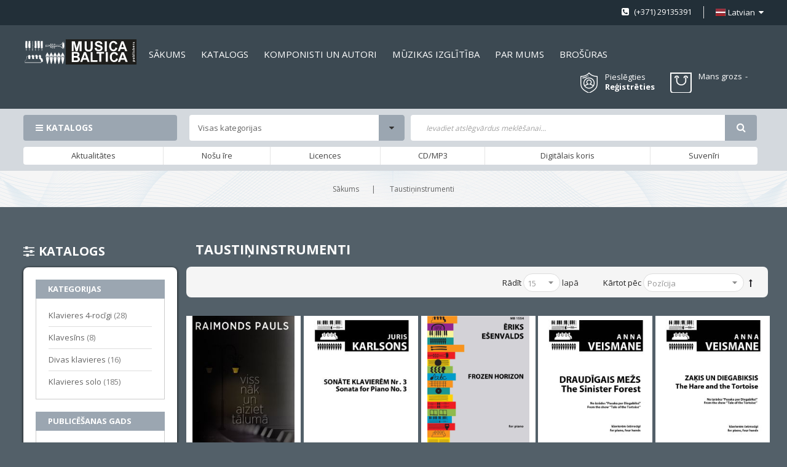

--- FILE ---
content_type: text/html; charset=UTF-8
request_url: https://www.musicabaltica.com/taustininstrumenti.html
body_size: 24674
content:
<!doctype html>
<html lang="lv">
    <head >
        <script>
    var LOCALE = 'lv\u002DLV';
    var BASE_URL = 'https\u003A\u002F\u002Fwww.musicabaltica.com\u002F';
    var require = {
        'baseUrl': 'https\u003A\u002F\u002Fwww.musicabaltica.com\u002Fstatic\u002Fversion1762417574\u002Ffrontend\u002FSm\u002Fmetro\u002Flv_LV'
    };</script>        <meta charset="utf-8"/>
<meta name="title" content="Taustiņinstrumenti"/>
<meta name="description" content="Taustiņinstrumenti"/>
<meta name="keywords" content="Taustiņinstrumenti"/>
<meta name="robots" content="INDEX,FOLLOW"/>
<meta name="viewport" content="width=device-width, initial-scale=1"/>
<meta name="format-detection" content="telephone=no"/>
<meta http-equiv="X-UA-Compatible" content="IE=edge"/>
<title>Taustiņinstrumenti</title>
<link  rel="stylesheet" type="text/css"  media="all" href="https://www.musicabaltica.com/static/version1762417574/_cache/merged/8dcd1110c024a6638620f4c66e3d5864.min.css" />
<link  rel="stylesheet" type="text/css"  media="screen and (min-width: 768px)" href="https://www.musicabaltica.com/static/version1762417574/frontend/Sm/metro/lv_LV/css/styles-l.min.css" />
<link  rel="stylesheet" type="text/css"  media="print" href="https://www.musicabaltica.com/static/version1762417574/frontend/Sm/metro/lv_LV/css/print.min.css" />
<script  type="text/javascript"  src="https://www.musicabaltica.com/static/version1762417574/_cache/merged/fdc7f0d039afaab29ff9dad19caa76ee.min.js"></script>
<link  rel="icon" type="image/x-icon" href="https://www.musicabaltica.com/media/favicon/stores/1/MB_logo.png" />
<link  rel="shortcut icon" type="image/x-icon" href="https://www.musicabaltica.com/media/favicon/stores/1/MB_logo.png" />
<link  rel="stylesheet" type="text/css"  media="all" href="https://www.musicabaltica.com/media/styles.css" />            <script type="text/x-magento-init">
        {
            "*": {
                "Magento_PageCache/js/form-key-provider": {
                    "isPaginationCacheEnabled":
                        0                }
            }
        }
    </script>


    <link rel="stylesheet" href="https://fonts.googleapis.com/css?family=Open+Sans:400,600,700"/>
<link rel="stylesheet" href="https://www.musicabaltica.com/static/version1762417574/frontend/Sm/metro/lv_LV/css/config_lv.css"/>

<!--CUSTOM CSS-->
<style>
	</style>

<script type="text/javascript">
	require([
        'jquery',
        'jquerypopper',
        'jquerybootstrap',
        'jqueryunveil',
        'yttheme',
        'domReady!'
    ], function ($, Popper) {
		        function _runLazyLoad() {
            $("img.lazyload").unveil(0, function () {
                $(this).on("load", function () {
                    this.classList.remove("lazyload");
                });
            });
        }

        _runLazyLoad();
        $(document).on("afterAjaxLazyLoad", function (event) {
            _runLazyLoad();
        });

		    });
</script>


<!--CUSTOM JS-->

<script type="text/javascript">
	require([
        'jquery',
        'domReady!'
    ], function ($) {
        if ($('.breadcrumbs').length == 0) {
            $('body').addClass("no-breadcrumbs");
        }
    });

</script>

<!--LISTING CONFIG-->
<style>


@media (min-width: 1200px) {

    .container {
        max-width: 1600px;
    }

    .layout-boxed .page-wrapper {
        max-width: 1630px;
    }

    /*==1 COLUMN==*/

    .col1-layout .category-product.products-grid .item {
        width: 20%;
    }

    .col1-layout .category-product.products-grid .item:nth-child(5n+1) {
        clear: both;
    }

    /*==2 COLUMNS==*/

    .col2-layout .category-product.products-grid .item {
        width: 20%;
    }

    .col2-layout .category-product.products-grid .item:nth-child(5n+1) {
        clear: both;
    }

    /*==3 COLUMNS==*/

    .col3-layout .category-product.products-grid .item {
        width: 50%;
    }

    .col3-layout .category-product.products-grid .item:nth-child(2n+1) {
        clear: both;
    }
}

@media (min-width: 992px) and (max-width: 1199px) {

    /*==1 COLUMN==*/

    .col1-layout .category-product.products-grid .item {
        width: 25%;
    }

    .col1-layout .category-product.products-grid .item:nth-child(4n+1) {
        clear: both;
    }

    /*==2 COLUMNS==*/

    .col2-layout .category-product.products-grid .item {
        width: 33.333333333333%;
    }

    .col2-layout .category-product.products-grid .item:nth-child(3n+1) {
        clear: both;
    }

    /*==3 COLUMNS==*/

    .col3-layout .category-product.products-grid .item {
        width: 100%;
    }

    .col3-layout .category-product.products-grid .item:nth-child(1n+1) {
        clear: both;
    }
}

@media (min-width: 768px) and (max-width: 991px) {

    /*==1 COLUMN==*/

    .col1-layout .category-product.products-grid .item {
        width: 33.333333333333%;
    }

    .col1-layout .category-product.products-grid .item:nth-child(3n+1) {
        clear: both;
    }

    /*==2 COLUMNS==*/

    .col2-layout .category-product.products-grid .item {
        width: 33.333333333333%;
    }

    .col2-layout .category-product.products-grid .item:nth-child(3n+1) {
        clear: both;
    }

    /*==3 COLUMNS==*/

    .col3-layout .category-product.products-grid .item {
        width: 100%;
    }

    .col3-layout .category-product.products-grid .item:nth-child(1n+1) {
        clear: both;
    }
}

@media (min-width: 481px) and (max-width: 767px) {

    /*==1 COLUMN==*/

    .col1-layout .category-product.products-grid .item {
        width: 50%;
    }

    .col1-layout .category-product.products-grid .item:nth-child(2n+1) {
        clear: both;
    }

    /*==2 COLUMNS==*/

    .col2-layout .category-product.products-grid .item {
        width: 50%;
    }

    .col2-layout .category-product.products-grid .item:nth-child(2n+1) {
        clear: both;
    }

    /*==3 COLUMNS==*/

    .col3-layout .category-product.products-grid .item {
        width: 100%;
    }

    .col3-layout .category-product.products-grid .item:nth-child(1n+1) {
        clear: both;
    }
}

@media (max-width: 480px) {

    /*==1 COLUMN==*/

    .col1-layout .category-product.products-grid .item {
        width: 100%;
    }

    .col1-layout .category-product.products-grid .item:nth-child(1n+1) {
        clear: both;
    }

    /*==2 COLUMNS==*/

    .col2-layout .category-product.products-grid .item {
        width: 100%;
    }

    .col2-layout .category-product.products-grid .item:nth-child(1n+1) {
        clear: both;
    }

    /*==3 COLUMNS==*/

    .col3-layout .category-product.products-grid .item {
        width: 100%;
    }

    .col3-layout .category-product.products-grid .item:nth-child(1n+1) {
        clear: both;
    }
}

</style>
    </head>
    <body data-container="body"
          data-mage-init='{"loaderAjax": {}, "loader": { "icon": "https://www.musicabaltica.com/static/version1762417574/frontend/Sm/metro/lv_LV/images/loader-2.gif"}}'
        id="html-body" class="page-with-filter header-1-style home-1-style footer-1-style layout-full_width  page-products categorypath-taustininstrumenti category-taustininstrumenti catalog-category-view page-layout-2columns-left">
        
<script type="text/x-magento-init">
    {
        "*": {
            "Magento_PageBuilder/js/widget-initializer": {
                "config": {"[data-content-type=\"slider\"][data-appearance=\"default\"]":{"Magento_PageBuilder\/js\/content-type\/slider\/appearance\/default\/widget":false},"[data-content-type=\"map\"]":{"Magento_PageBuilder\/js\/content-type\/map\/appearance\/default\/widget":false},"[data-content-type=\"row\"]":{"Magento_PageBuilder\/js\/content-type\/row\/appearance\/default\/widget":false},"[data-content-type=\"tabs\"]":{"Magento_PageBuilder\/js\/content-type\/tabs\/appearance\/default\/widget":false},"[data-content-type=\"slide\"]":{"Magento_PageBuilder\/js\/content-type\/slide\/appearance\/default\/widget":{"buttonSelector":".pagebuilder-slide-button","showOverlay":"hover","dataRole":"slide"}},"[data-content-type=\"banner\"]":{"Magento_PageBuilder\/js\/content-type\/banner\/appearance\/default\/widget":{"buttonSelector":".pagebuilder-banner-button","showOverlay":"hover","dataRole":"banner"}},"[data-content-type=\"buttons\"]":{"Magento_PageBuilder\/js\/content-type\/buttons\/appearance\/inline\/widget":false},"[data-content-type=\"products\"][data-appearance=\"carousel\"]":{"Magento_PageBuilder\/js\/content-type\/products\/appearance\/carousel\/widget":false}},
                "breakpoints": {"desktop":{"label":"Desktop","stage":true,"default":true,"class":"desktop-switcher","icon":"Magento_PageBuilder::css\/images\/switcher\/switcher-desktop.svg","conditions":{"min-width":"1024px"},"options":{"products":{"default":{"slidesToShow":"5"}}}},"tablet":{"conditions":{"max-width":"1024px","min-width":"768px"},"options":{"products":{"default":{"slidesToShow":"4"},"continuous":{"slidesToShow":"3"}}}},"mobile":{"label":"Mobile","stage":true,"class":"mobile-switcher","icon":"Magento_PageBuilder::css\/images\/switcher\/switcher-mobile.svg","media":"only screen and (max-width: 768px)","conditions":{"max-width":"768px","min-width":"640px"},"options":{"products":{"default":{"slidesToShow":"3"}}}},"mobile-small":{"conditions":{"max-width":"640px"},"options":{"products":{"default":{"slidesToShow":"2"},"continuous":{"slidesToShow":"1"}}}}}            }
        }
    }
</script>

<div class="cookie-status-message" id="cookie-status">
    The store will not work correctly in the case when cookies are disabled.</div>
<script type="text&#x2F;javascript">document.querySelector("#cookie-status").style.display = "none";</script>
<script type="text/x-magento-init">
    {
        "*": {
            "cookieStatus": {}
        }
    }
</script>

<script type="text/x-magento-init">
    {
        "*": {
            "mage/cookies": {
                "expires": null,
                "path": "\u002F",
                "domain": ".www.musicabaltica.com",
                "secure": true,
                "lifetime": "3600"
            }
        }
    }
</script>
    <noscript>
        <div class="message global noscript">
            <div class="content">
                <p>
                    <strong>JavaScript seems to be disabled in your browser.</strong>
                    <span>
                        For the best experience on our site, be sure to turn on Javascript in your browser.                    </span>
                </p>
            </div>
        </div>
    </noscript>

<script>
    window.cookiesConfig = window.cookiesConfig || {};
    window.cookiesConfig.secure = true;
</script><script>    require.config({
        map: {
            '*': {
                wysiwygAdapter: 'mage/adminhtml/wysiwyg/tiny_mce/tinymce5Adapter'
            }
        }
    });</script><script>
    require.config({
        paths: {
            googleMaps: 'https\u003A\u002F\u002Fmaps.googleapis.com\u002Fmaps\u002Fapi\u002Fjs\u003Fv\u003D3\u0026key\u003D'
        },
        config: {
            'Magento_PageBuilder/js/utils/map': {
                style: ''
            },
            'Magento_PageBuilder/js/content-type/map/preview': {
                apiKey: '',
                apiKeyErrorMessage: 'You\u0020must\u0020provide\u0020a\u0020valid\u0020\u003Ca\u0020href\u003D\u0027https\u003A\u002F\u002Fwww.musicabaltica.com\u002Fadminhtml\u002Fsystem_config\u002Fedit\u002Fsection\u002Fcms\u002F\u0023cms_pagebuilder\u0027\u0020target\u003D\u0027_blank\u0027\u003EGoogle\u0020Maps\u0020API\u0020key\u003C\u002Fa\u003E\u0020to\u0020use\u0020a\u0020map.'
            },
            'Magento_PageBuilder/js/form/element/map': {
                apiKey: '',
                apiKeyErrorMessage: 'You\u0020must\u0020provide\u0020a\u0020valid\u0020\u003Ca\u0020href\u003D\u0027https\u003A\u002F\u002Fwww.musicabaltica.com\u002Fadminhtml\u002Fsystem_config\u002Fedit\u002Fsection\u002Fcms\u002F\u0023cms_pagebuilder\u0027\u0020target\u003D\u0027_blank\u0027\u003EGoogle\u0020Maps\u0020API\u0020key\u003C\u002Fa\u003E\u0020to\u0020use\u0020a\u0020map.'
            },
        }
    });
</script>

<script>
    require.config({
        shim: {
            'Magento_PageBuilder/js/utils/map': {
                deps: ['googleMaps']
            }
        }
    });
</script>
<div class="page-wrapper">
<div class="header-container header-style-1">
	<div class="header-top">
		<div class="container">
			<div class="row row-topheader">
				<div class="col-lg-6 col-md-6 left-top-header">
									</div>

				<div class="col-lg-6 col-md-6 right-top-header">
					<div class="language-wrapper">
    <div class="switcher language switcher-language" data-ui-id="language-switcher" id="switcher-language-nav">
		<strong class="label switcher-label"><span>Valoda</span></strong>
		<div class="actions dropdown options switcher-options">
			<div class="action toggle switcher-trigger" id="switcher-language-trigger-nav">
				<strong style="background-image:url('https://www.musicabaltica.com/static/version1762417574/frontend/Sm/metro/lv_LV/images/flags/flag_lv.png');" class="view-lv">
					<span>Latvian</span>
				</strong>
			</div>
			<ul class="dropdown switcher-dropdown"
                data-mage-init='{"dropdownDialog":{
					"appendTo":"#switcher-language-nav > .options",
					"triggerTarget":"#switcher-language-trigger-nav",
					"closeOnMouseLeave": false,
					"triggerClass":"active",
					"parentClass":"active",
					"buttons":null}}'>
				
									
					                        <li class="view-en switcher-option">
							<a style="background-image:url('https://www.musicabaltica.com/static/version1762417574/frontend/Sm/metro/lv_LV/images/flags/flag_en.png');" href="#" data-post='{"action":"https:\/\/www.musicabaltica.com\/stores\/store\/redirect\/","data":{"___store":"en","___from_store":"lv","uenc":"aHR0cHM6Ly93d3cubXVzaWNhYmFsdGljYS5jb20vdGF1c3Rpbmluc3RydW1lbnRpLmh0bWw_X19fc3RvcmU9ZW4,"}}'>
								English							</a>
						</li>
												</ul>
		</div>
	</div>
</div>										<div class="hotline-header">
 <p> (+371) 29135391</p>
 </div>				</div>
			</div>
		</div>
	</div>

	<div class="header-middle ontop-element">
		<div class="container">
			<div class="row">
				<div class="col-lg-2 col-md-2 left-header-middle">
					<div class="logo-wrapper">
	<h1 class="logo-content">
		<strong class="logo">
			<a class="logo" href="https://www.musicabaltica.com/" title="">
				<img src="https://www.musicabaltica.com/static/version1762417574/frontend/Sm/metro/lv_LV/images/logo.svg"
                     alt=""
										                />

			</a>
		</strong>
	</h1>
</div>

				</div>

				<div class="col-lg-10 col-md-10 right-header-middle">
					<div class="horizontal-megamenu">
						<div data-content-type="html" data-appearance="default" data-element="main" data-decoded="true">			    <nav class="sm_megamenu_wrapper_horizontal_menu sambar" id="sm_megamenu_menu6979d5bbf3e28" data-sam="10827925991769592251">
		<div class="sambar-inner">
			<div class="mega-content">
			<ul class="horizontal-type sm-megamenu-hover sm_megamenu_menu sm_megamenu_menu_black" data-jsapi="on">

									                    <li class="other-toggle 							sm_megamenu_lv1 sm_megamenu_drop parent    ">
						<a class="sm_megamenu_head sm_megamenu_drop " href="http://www.musicabaltica.com/" id="sm_megamenu_9">
							                                    <span class="sm_megamenu_icon sm_megamenu_nodesc">
														                                        <span class="sm_megamenu_title">Sākums</span>
																			</span>
						</a>
																								                    </li><li class="other-toggle 							sm_megamenu_lv1 sm_megamenu_drop parent    ">
						<a class="sm_megamenu_head sm_megamenu_drop " href="http://www.musicabaltica.com/kora-muzika.html" id="sm_megamenu_17">
							                                    <span class="sm_megamenu_icon sm_megamenu_nodesc">
														                                        <span class="sm_megamenu_title">Katalogs</span>
																			</span>
						</a>
																								                    </li><li class="other-toggle 							sm_megamenu_lv1 sm_megamenu_drop parent    ">
						<a class="sm_megamenu_head sm_megamenu_drop " href="http://www.musicabaltica.com/composers/listing" id="sm_megamenu_18">
							                                    <span class="sm_megamenu_icon sm_megamenu_nodesc">
														                                        <span class="sm_megamenu_title">Komponisti un autori</span>
																			</span>
						</a>
																								                    </li><li class="other-toggle 							sm_megamenu_lv1 sm_megamenu_drop parent    ">
						<a class="sm_megamenu_head sm_megamenu_drop " href="http://www.musicabaltica.com/muzika-macibam/macibu-literatura.html" id="sm_megamenu_107">
							                                    <span class="sm_megamenu_icon sm_megamenu_nodesc">
														                                        <span class="sm_megamenu_title">MŪZIKAS IZGLĪTĪBA</span>
																			</span>
						</a>
																								                    </li><li class="other-toggle 							sm_megamenu_lv1 sm_megamenu_drop parent    ">
						<a class="sm_megamenu_head sm_megamenu_drop " href="https://www.musicabaltica.com/par-musica-baltica" id="sm_megamenu_19">
							                                    <span class="sm_megamenu_icon sm_megamenu_nodesc">
														                                        <span class="sm_megamenu_title">Par mums</span>
																			</span>
						</a>
																								                    </li><li class="other-toggle 							sm_megamenu_lv1 sm_megamenu_drop parent    ">
						<a class="sm_megamenu_head sm_megamenu_drop " href="https://www.musicabaltica.com/brochures" id="sm_megamenu_139">
							                                    <span class="sm_megamenu_icon sm_megamenu_nodesc">
														                                        <span class="sm_megamenu_title">Brošūras</span>
																			</span>
						</a>
																						</li></ul>
			</div>
					</div>
	</nav>

<script type="text/javascript">
	require(["jquery", "mage/template"], function ($) {
        var menu_width = $('.sm_megamenu_wrapper_horizontal_menu').width();
        $('.sm_megamenu_wrapper_horizontal_menu .sm_megamenu_menu > li > div').each(function () {
            $this = $(this);
            var lv2w = $this.width();
            var lv2ps = $this.position();
            var lv2psl = $this.position().left;
            var sw = lv2w + lv2psl;
            if (sw > menu_width) {
                $this.css({'right': '0'});
            }
        });
        var _item_active = $('div.sm_megamenu_actived');
        if (_item_active.length) {
            _item_active.each(function () {
                var _self = $(this), _parent_active = _self.parents('.sm_megamenu_title'), _level1 = _self.parents('.sm_megamenu_lv1');
                if (_parent_active.length) {
                    _parent_active.each(function () {
                        if (!$(this).hasClass('sm_megamenu_actived'))
                            $(this).addClass('sm_megamenu_actived');
                    });
                }

                if (_level1.length && !_level1.hasClass('sm_megamenu_actived')) {
                    _level1.addClass('sm_megamenu_actived');
                }
            });
        }


        $(".home-item-parent > a").attr("href", "https://www.musicabaltica.com/");


    });
</script>
</div>					</div>

					<div class="right-middle-header">
						<div class="customer-action">
							<div class="link-customer-action">
								

                                    <a class="login-link" href="#" data-toggle="modal" data-target="#login-container">Pieslēgties</a>
                                    <div class="modal fade" id="login-container">
										<div class="modal-dialog modal-dialog-centered" role="document">
											<div class="modal-content">
												<button type="button" class="close" data-dismiss="modal" aria-label="Close">
													<span aria-hidden="true">&times;</span>
												</button>

												<div class="modal-body">
													<div class="login-popup-wrapper"><div class="login-container"><div class="block-customer-login-popup">
    <div class="block-title">
        <strong id="block-customer-login-heading" role="heading" aria-level="2">Pieslēgties kontam</strong>
    </div>
    <div class="block-content" aria-labelledby="block-customer-login-heading">
        <form class="form form-login"
              action="https://www.musicabaltica.com/customer/account/loginPost/"
              method="post"
              id="login-form"
              data-mage-init='{"validation":{}}'>
            <input name="form_key" type="hidden" value="QE2bl2cqmrFgltXn" />            <fieldset class="fieldset login">
                <div class="field email required">
                    <label class="label" for="email"><span>E-pasts</span></label>
                    <div class="control">
                        <input name="login[username]" value=""  autocomplete="off" id="email" type="email" class="input-text" title="E-pasts" data-validate="{required:true, 'validate-email':true}">
                    </div>
                </div>
                <div class="field password required">
                    <label for="pass" class="label"><span>Parole</span></label>
                    <div class="control">
                        <input name="login[password]" type="password"  autocomplete="off" class="input-text" id="pass" title="Parole" data-validate="{required:true}">
                    </div>
                </div>
				                <div class="actions-toolbar">
                    <div class="primary"><button type="submit" class="action login primary" name="send" id="send2"><span>Pieslēgties</span></button></div>
                    <div class="secondary">
						Aizmirsāt paroli?                         <a class="action remind" href="https://www.musicabaltica.com/customer/account/forgotpassword/"><span>Spiediet šeit</span></a>
					</div>
                </div>
            </fieldset>
        </form>
    </div>
</div>
</div></div>												</div>
											</div>
										</div>
									</div>
                                    <a class="register-link" href="https://www.musicabaltica.com/customer/account/create/">Reģistrēties</a>
															</div>
						</div>

						<div class="customer-compare">
													</div>

						<div class="minicart-header">
							<div class="cart-wrapper">
<div data-block="minicart" class="minicart-wrapper">
    <a class="action showcart" href="https://www.musicabaltica.com/checkout/cart/"
       data-bind="scope: 'minicart_content'">
        <span class="text">
			<span class="cart-label">Mans grozs</span>
			<span class="counter-label">
			<!-- ko if: getCartParam('summary_count') -->
                <!-- ko text: getCartParam('summary_count') --><!-- /ko -->
                <!-- ko i18n: 'items' --><!-- /ko -->
                <!-- /ko -->

            <!-- ko if: getCartParam('summary_count') == 0 -->
                <!-- ko text: getCartParam('summary_count') --><!-- /ko -->
                <!-- ko i18n: 'item' --><!-- /ko -->
            <!-- /ko -->
            </span>

			<span class="items-count">
				<!-- ko text: getCartParam('summary_count') --><!-- /ko -->
			</span>
		</span>
        <span class="counter qty empty"
              data-bind="css: { empty: !!getCartParam('summary_count') == false }, blockLoader: isLoading">
            <span class="counter-number"><!-- ko text: getCartParam('summary_count') --><!-- /ko --></span>
			<span class="price-minicart">

					<!-- ko foreach: getRegion('subtotalContainer') -->
                <!-- ko template: getTemplate() --><!-- /ko -->
                <!-- /ko -->

			</span>
        </span>
    </a>
	        <div class="block block-minicart empty"
             data-role="dropdownDialog"
             data-mage-init='{"dropdownDialog":{
                "appendTo":"[data-block=minicart]",
                "triggerTarget":".showcart",
                "timeout": "2000",
                "closeOnMouseLeave": false,
                "closeOnEscape": true,
                "triggerClass":"active",
                "parentClass":"active",
                "buttons":[]}}'>
            <div id="minicart-content-wrapper" data-bind="scope: 'minicart_content'">
                <!-- ko template: getTemplate() --><!-- /ko -->
            </div>
			        </div>
        <script>window.checkout = {"shoppingCartUrl":"https:\/\/www.musicabaltica.com\/checkout\/cart\/","checkoutUrl":"https:\/\/www.musicabaltica.com\/checkout\/","updateItemQtyUrl":"https:\/\/www.musicabaltica.com\/checkout\/sidebar\/updateItemQty\/","removeItemUrl":"https:\/\/www.musicabaltica.com\/checkout\/sidebar\/removeItem\/","imageTemplate":"Magento_Catalog\/product\/image_with_borders","baseUrl":"https:\/\/www.musicabaltica.com\/","minicartMaxItemsVisible":5,"websiteId":"1","maxItemsToDisplay":10,"storeId":"1","storeGroupId":"1","customerLoginUrl":"https:\/\/www.musicabaltica.com\/customer\/account\/login\/","isRedirectRequired":false,"autocomplete":"off","imageUrl":"https:\/\/developers.klix.app\/images\/logos\/quick-checkout-lv.gif","expressCheckoutEnabled":false,"captcha":{"user_login":{"isCaseSensitive":false,"imageHeight":50,"imageSrc":"","refreshUrl":"https:\/\/www.musicabaltica.com\/captcha\/refresh\/","isRequired":false,"timestamp":1769592252}}}</script>    <script type="text/x-magento-init">
    {
        "[data-block='minicart']": {
            "Magento_Ui/js/core/app": {"components":{"minicart_content":{"children":{"subtotal.container":{"children":{"subtotal":{"children":{"subtotal.totals":{"config":{"display_cart_subtotal_incl_tax":0,"display_cart_subtotal_excl_tax":1,"template":"Magento_Tax\/checkout\/minicart\/subtotal\/totals"},"children":{"subtotal.totals.msrp":{"component":"Magento_Msrp\/js\/view\/checkout\/minicart\/subtotal\/totals","config":{"displayArea":"minicart-subtotal-hidden","template":"Magento_Msrp\/checkout\/minicart\/subtotal\/totals"}}},"component":"Magento_Tax\/js\/view\/checkout\/minicart\/subtotal\/totals"}},"component":"uiComponent","config":{"template":"Magento_Checkout\/minicart\/subtotal"}}},"component":"uiComponent","config":{"displayArea":"subtotalContainer"}},"item.renderer":{"component":"Magento_Checkout\/js\/view\/cart-item-renderer","config":{"displayArea":"defaultRenderer","template":"Magento_Checkout\/minicart\/item\/default"},"children":{"item.image":{"component":"Magento_Catalog\/js\/view\/image","config":{"template":"Magento_Catalog\/product\/image","displayArea":"itemImage"}},"checkout.cart.item.price.sidebar":{"component":"uiComponent","config":{"template":"Magento_Checkout\/minicart\/item\/price","displayArea":"priceSidebar"}}}},"extra_info":{"component":"uiComponent","config":{"displayArea":"extraInfo"}},"promotion":{"component":"uiComponent","config":{"displayArea":"promotion"}}},"config":{"itemRenderer":{"default":"defaultRenderer","simple":"defaultRenderer","virtual":"defaultRenderer"},"template":"Magento_Checkout\/minicart\/content"},"component":"Magento_Checkout\/js\/view\/minicart"}},"types":[]}        },
        "*": {
            "Magento_Ui/js/block-loader": "https\u003A\u002F\u002Fwww.musicabaltica.com\u002Fstatic\u002Fversion1762417574\u002Ffrontend\u002FSm\u002Fmetro\u002Flv_LV\u002Fimages\u002Floader\u002D1.gif"
        }
    }
    </script>
</div>


</div>						</div>
					</div>
				</div>
			</div>
		</div>
	</div>

	<div class="header-bottom">
		<div class="container">
			<div class="row">
				<div class="col-lg-10 header-bottom-left">
					<div class="bottom-left-content">
						<div class="vertical-megamenu">
							<div data-content-type="html" data-appearance="default" data-element="main" data-decoded="true">	
    <nav class="sm_megamenu_wrapper_vertical_menu sambar" id="sm_megamenu_menu6979d5bc09049" data-sam="52422441769592252">
		            <div class="block-title">Katalogs</div>
		
        <div class="sambar-inner">
			<div class="mega-content">
			<ul class="vertical-type sm-megamenu-hover sm_megamenu_menu sm_megamenu_menu_black" data-jsapi="on">

									                    <li class="other-toggle 							sm_megamenu_lv1 sm_megamenu_drop parent    sm_megamenu_actived">
						<a class="sm_megamenu_head sm_megamenu_drop						sm_megamenu_haschild" href="https://www.musicabaltica.com/taustininstrumenti.html" target="_blank" id="sm_megamenu_11">
							                            <span class="icon_items"><img src="https://www.musicabaltica.com/media/MusicaBaltica_4_klavieres.png" alt="icon items"></span>
								<span class="sm_megamenu_icon sm_megamenu_nodesc">
														                                        <span class="sm_megamenu_title">Taustiņinstrumenti</span>
																			</span>
						</a>
												                                <div class="sm-megamenu-child sm_megamenu_dropdown_2columns ">
									<div data-link="https://www.musicabaltica.com/taustininstrumenti.html" class="sm_megamenu_col_2 sm_megamenu_firstcolumn   sm_megamenu_actived "><div data-link="https://www.musicabaltica.com/taustininstrumenti.html" class="sm_megamenu_col_6 sm_megamenu_firstcolumn   sm_megamenu_actived "><div class="sm_megamenu_head_item"><div class="sm_megamenu_title  sm_megamenu_actived"><a class="sm_megamenu_nodrop " href="https://www.musicabaltica.com/taustininstrumenti.html"></a><div class="sm_megamenu_title"><h3 class="sm_megamenu_nodrop sm_megamenu_actived title-cat">Taustiņinstrumenti</h3></div><div data-link="https://www.musicabaltica.com/taustininstrumenti.html" class="sm_megamenu_col_6    "><div class="sm_megamenu_head_item"><div class="sm_megamenu_title  "><a class="sm_megamenu_nodrop " href="https://www.musicabaltica.com/taustininstrumenti/klavieres-4-rocigi.html"><span class="sm_megamenu_title_lv-3">Klavieres 4-rocīgi</span></a></div></div></div><div data-link="https://www.musicabaltica.com/taustininstrumenti.html" class="sm_megamenu_col_6 sm_megamenu_firstcolumn    "><div class="sm_megamenu_head_item"><div class="sm_megamenu_title  "><a class="sm_megamenu_nodrop " href="https://www.musicabaltica.com/taustininstrumenti/klavesins.html"><span class="sm_megamenu_title_lv-3">Klavesīns</span></a></div></div></div><div data-link="https://www.musicabaltica.com/taustininstrumenti.html" class="sm_megamenu_col_6 sm_megamenu_firstcolumn    "><div class="sm_megamenu_head_item"><div class="sm_megamenu_title  "><a class="sm_megamenu_nodrop " href="https://www.musicabaltica.com/taustininstrumenti/divas-klavieres.html"><span class="sm_megamenu_title_lv-3">Divas klavieres</span></a></div></div></div><div data-link="https://www.musicabaltica.com/taustininstrumenti.html" class="sm_megamenu_col_6 sm_megamenu_firstcolumn    "><div class="sm_megamenu_head_item"><div class="sm_megamenu_title  "><a class="sm_megamenu_nodrop " href="https://www.musicabaltica.com/taustininstrumenti/klavieres-solo.html"><span class="sm_megamenu_title_lv-3">Klavieres solo</span></a></div></div></div></div></div></div></div>								</div>
                                <span class="btn-submobile"></span>
												</li>
									                    <li class="other-toggle 							sm_megamenu_lv1 sm_megamenu_drop parent    ">
						<a class="sm_megamenu_head sm_megamenu_drop						sm_megamenu_haschild" href="https://www.musicabaltica.com/kora-muzika.html" id="sm_megamenu_109">
							                            <span class="icon_items"><img src="https://www.musicabaltica.com/media/MusicaBaltica_1_jauktais_koris.png" alt="icon items"></span>
								<span class="sm_megamenu_icon sm_megamenu_nodesc">
														                                        <span class="sm_megamenu_title">Kora mūzika</span>
																			</span>
						</a>
												                                <div class="sm-megamenu-child sm_megamenu_dropdown_6columns ">
									<div data-link="https://www.musicabaltica.com/taustininstrumenti.html" class="sm_megamenu_col_6 sm_megamenu_firstcolumn    "><div data-link="https://www.musicabaltica.com/taustininstrumenti.html" class="sm_megamenu_col_2    "><div class="sm_megamenu_head_item"><div class="sm_megamenu_title  "><a class="sm_megamenu_nodrop " href="https://www.musicabaltica.com/kora-muzika/jauktais-koris.html"><span class="icon_items_sub"><img src="https://www.musicabaltica.com/media/MusicaBaltica_1_jauktais_koris.png" alt="icon items sub"></span><span class="sm_megamenu_icon"></span></a><div class="sm_megamenu_title"><h3 class="sm_megamenu_nodrop  title-cat">Jauktais koris</h3></div><div data-link="https://www.musicabaltica.com/taustininstrumenti.html" class="sm_megamenu_col_6 sm_megamenu_firstcolumn    "><div class="sm_megamenu_head_item"><div class="sm_megamenu_title  "><a class="sm_megamenu_nodrop " href="https://www.musicabaltica.com/kora-muzika/jauktais-koris/koris-a-cappella2.html"><span class="sm_megamenu_title_lv-3">Koris a cappella</span></a></div></div></div><div data-link="https://www.musicabaltica.com/taustininstrumenti.html" class="sm_megamenu_col_6 sm_megamenu_firstcolumn    "><div class="sm_megamenu_head_item"><div class="sm_megamenu_title  "><a class="sm_megamenu_nodrop " href="https://www.musicabaltica.com/kora-muzika/jauktais-koris/koris-un-klavieres.html"><span class="sm_megamenu_title_lv-3">Koris un Klavieres / Ērģeles</span></a></div></div></div><div data-link="https://www.musicabaltica.com/taustininstrumenti.html" class="sm_megamenu_col_6 sm_megamenu_firstcolumn    "><div class="sm_megamenu_head_item"><div class="sm_megamenu_title  "><a class="sm_megamenu_nodrop " href="https://www.musicabaltica.com/kora-muzika/jauktais-koris/koris-un-instrumenti.html"><span class="sm_megamenu_title_lv-3">Koris un Instrumenti</span></a></div></div></div><div data-link="https://www.musicabaltica.com/taustininstrumenti.html" class="sm_megamenu_col_6 sm_megamenu_firstcolumn    "><div class="sm_megamenu_head_item"><div class="sm_megamenu_title  "><a class="sm_megamenu_nodrop " href="https://www.musicabaltica.com/kora-muzika/jauktais-koris/koris-un-orkestris.html"><span class="sm_megamenu_title_lv-3">Koris un Orķestris</span></a></div></div></div></div></div></div><div data-link="https://www.musicabaltica.com/taustininstrumenti.html" class="sm_megamenu_col_2    "><div class="sm_megamenu_head_item"><div class="sm_megamenu_title  "><a class="sm_megamenu_nodrop " href="https://www.musicabaltica.com/kora-muzika/viru-koris.html"><span class="icon_items_sub"><img src="https://www.musicabaltica.com/media/MusicaBaltica_3_viru_koris_wm.png" alt="icon items sub"></span><span class="sm_megamenu_icon"></span></a><div class="sm_megamenu_title"><h3 class="sm_megamenu_nodrop  title-cat">Vīru koris</h3></div><div data-link="https://www.musicabaltica.com/taustininstrumenti.html" class="sm_megamenu_col_6 sm_megamenu_firstcolumn    "><div class="sm_megamenu_head_item"><div class="sm_megamenu_title  "><a class="sm_megamenu_nodrop " href="https://www.musicabaltica.com/kora-muzika/viru-koris/koris-a-cappella-vir.html"><span class="sm_megamenu_title_lv-3">Koris a cappella</span></a></div></div></div><div data-link="https://www.musicabaltica.com/taustininstrumenti.html" class="sm_megamenu_col_6 sm_megamenu_firstcolumn    "><div class="sm_megamenu_head_item"><div class="sm_megamenu_title  "><a class="sm_megamenu_nodrop " href="https://www.musicabaltica.com/kora-muzika/viru-koris/koris-un-klavieres-vir.html"><span class="sm_megamenu_title_lv-3">Koris un Klavieres / Ērģeles</span></a></div></div></div><div data-link="https://www.musicabaltica.com/taustininstrumenti.html" class="sm_megamenu_col_6 sm_megamenu_firstcolumn    "><div class="sm_megamenu_head_item"><div class="sm_megamenu_title  "><a class="sm_megamenu_nodrop " href="https://www.musicabaltica.com/kora-muzika/viru-koris/koris-un-instrumenti-vir.html"><span class="sm_megamenu_title_lv-3">Koris un Instrumenti</span></a></div></div></div><div data-link="https://www.musicabaltica.com/taustininstrumenti.html" class="sm_megamenu_col_6 sm_megamenu_firstcolumn    "><div class="sm_megamenu_head_item"><div class="sm_megamenu_title  "><a class="sm_megamenu_nodrop " href="https://www.musicabaltica.com/kora-muzika/viru-koris/koris-un-orkestris-vir.html"><span class="sm_megamenu_title_lv-3">Koris un Orķestris</span></a></div></div></div></div></div></div><div data-link="https://www.musicabaltica.com/taustininstrumenti.html" class="sm_megamenu_col_2    "><div class="sm_megamenu_head_item"><div class="sm_megamenu_title  "><a class="sm_megamenu_nodrop " href="https://www.musicabaltica.com/kora-muzika/sieviesu-bernu-koris.html"><span class="icon_items_sub"><img src="https://www.musicabaltica.com/media/MusicaBaltica_2_sieviesu_koris.png" alt="icon items sub"></span><span class="sm_megamenu_icon"></span></a><div class="sm_megamenu_title"><h3 class="sm_megamenu_nodrop  title-cat">Sieviešu / Bērnu koris</h3></div><div data-link="https://www.musicabaltica.com/taustininstrumenti.html" class="sm_megamenu_col_6 sm_megamenu_firstcolumn    "><div class="sm_megamenu_head_item"><div class="sm_megamenu_title  "><a class="sm_megamenu_nodrop " href="https://www.musicabaltica.com/kora-muzika/sieviesu-bernu-koris/koris-a-cappella-siev.html"><span class="sm_megamenu_title_lv-3">Koris a cappella</span></a></div></div></div><div data-link="https://www.musicabaltica.com/taustininstrumenti.html" class="sm_megamenu_col_6 sm_megamenu_firstcolumn    "><div class="sm_megamenu_head_item"><div class="sm_megamenu_title  "><a class="sm_megamenu_nodrop " href="https://www.musicabaltica.com/kora-muzika/sieviesu-bernu-koris/koris-un-klavieres-siev.html"><span class="sm_megamenu_title_lv-3">Koris un Klavieres / Ērģeles</span></a></div></div></div><div data-link="https://www.musicabaltica.com/taustininstrumenti.html" class="sm_megamenu_col_6 sm_megamenu_firstcolumn    "><div class="sm_megamenu_head_item"><div class="sm_megamenu_title  "><a class="sm_megamenu_nodrop " href="https://www.musicabaltica.com/kora-muzika/sieviesu-bernu-koris/koris-un-instrumenti-siev.html"><span class="sm_megamenu_title_lv-3">Koris un Instrumenti</span></a></div></div></div><div data-link="https://www.musicabaltica.com/taustininstrumenti.html" class="sm_megamenu_col_6 sm_megamenu_firstcolumn    "><div class="sm_megamenu_head_item"><div class="sm_megamenu_title  "><a class="sm_megamenu_nodrop " href="https://www.musicabaltica.com/kora-muzika/sieviesu-bernu-koris/koris-un-orkestris-siev.html"><span class="sm_megamenu_title_lv-3">Koris un Orķestris</span></a></div></div></div></div></div></div></div>								</div>
                                <span class="btn-submobile"></span>
												</li>
									                    <li class="other-toggle 							sm_megamenu_lv1 sm_megamenu_drop parent    ">
						<a class="sm_megamenu_head sm_megamenu_drop						sm_megamenu_haschild" href="https://www.musicabaltica.com/kamermuzika.html" id="sm_megamenu_7">
							                            <span class="icon_items"><img src="https://www.musicabaltica.com/media/MusicaBaltica_11_kamermuzika.png" alt="icon items"></span>
								<span class="sm_megamenu_icon sm_megamenu_nodesc">
														                                        <span class="sm_megamenu_title">Kamermūzika</span>
																			</span>
						</a>
												                                <div class="sm-megamenu-child sm_megamenu_dropdown_2columns ">
									<div data-link="https://www.musicabaltica.com/taustininstrumenti.html" class="sm_megamenu_col_2 sm_megamenu_firstcolumn    "><div data-link="https://www.musicabaltica.com/taustininstrumenti.html" class="sm_megamenu_col_6 sm_megamenu_firstcolumn    "><div class="sm_megamenu_head_item"><div class="sm_megamenu_title  "><a class="sm_megamenu_nodrop " href="https://www.musicabaltica.com/kamermuzika.html"></a><div class="sm_megamenu_title"><h3 class="sm_megamenu_nodrop  title-cat">Kamermūzika</h3></div><div data-link="https://www.musicabaltica.com/taustininstrumenti.html" class="sm_megamenu_col_6    "><div class="sm_megamenu_head_item"><div class="sm_megamenu_title  "><a class="sm_megamenu_nodrop " href="https://www.musicabaltica.com/kamermuzika/stigu-instrumenti-bez-klavierem.html"><span class="sm_megamenu_title_lv-3">Stīgu instrumenti bez Klavierēm</span></a></div></div></div><div data-link="https://www.musicabaltica.com/taustininstrumenti.html" class="sm_megamenu_col_6 sm_megamenu_firstcolumn    "><div class="sm_megamenu_head_item"><div class="sm_megamenu_title  "><a class="sm_megamenu_nodrop " href="https://www.musicabaltica.com/kamermuzika/stigu-instrumenti-ar-klavierem-basso-continuo.html"><span class="sm_megamenu_title_lv-3">Stīgu instrumenti ar Klavierēm (basso continuo)</span></a></div></div></div><div data-link="https://www.musicabaltica.com/taustininstrumenti.html" class="sm_megamenu_col_6 sm_megamenu_firstcolumn    "><div class="sm_megamenu_head_item"><div class="sm_megamenu_title  "><a class="sm_megamenu_nodrop " href="https://www.musicabaltica.com/kamermuzika/kamermuzika-ar-ergelem.html"><span class="sm_megamenu_title_lv-3">Kamermūzika ar ērģelēm</span></a></div></div></div><div data-link="https://www.musicabaltica.com/taustininstrumenti.html" class="sm_megamenu_col_6 sm_megamenu_firstcolumn    "><div class="sm_megamenu_head_item"><div class="sm_megamenu_title  "><a class="sm_megamenu_nodrop " href="https://www.musicabaltica.com/kamermuzika/pusamie-instrumenti-bez-klavierem.html"><span class="sm_megamenu_title_lv-3">Pūšamie instrumenti bez klavierēm</span></a></div></div></div><div data-link="https://www.musicabaltica.com/taustininstrumenti.html" class="sm_megamenu_col_6 sm_megamenu_firstcolumn    "><div class="sm_megamenu_head_item"><div class="sm_megamenu_title  "><a class="sm_megamenu_nodrop " href="https://www.musicabaltica.com/kamermuzika/pusamie-instrumenti-ar-klavierem-basso-continuo.html"><span class="sm_megamenu_title_lv-3">Pūšamie instrumenti ar Klavierēm (basso continuo)</span></a></div></div></div><div data-link="https://www.musicabaltica.com/taustininstrumenti.html" class="sm_megamenu_col_6 sm_megamenu_firstcolumn    "><div class="sm_megamenu_head_item"><div class="sm_megamenu_title  "><a class="sm_megamenu_nodrop " href="https://www.musicabaltica.com/kamermuzika/stigu-un-pusamie-instrumenti-bez-klavierem.html"><span class="sm_megamenu_title_lv-3">Stīgu un Pūšamie instrumenti bez Klavierēm</span></a></div></div></div><div data-link="https://www.musicabaltica.com/taustininstrumenti.html" class="sm_megamenu_col_6 sm_megamenu_firstcolumn    "><div class="sm_megamenu_head_item"><div class="sm_megamenu_title  "><a class="sm_megamenu_nodrop " href="https://www.musicabaltica.com/kamermuzika/stigu-un-pusamie-instrumenti-ar-klavierem-basso-continuo.html"><span class="sm_megamenu_title_lv-3">Stīgu un Pūšamie instrumenti ar Klavierēm (basso continuo)</span></a></div></div></div><div data-link="https://www.musicabaltica.com/taustininstrumenti.html" class="sm_megamenu_col_6 sm_megamenu_firstcolumn    "><div class="sm_megamenu_head_item"><div class="sm_megamenu_title  "><a class="sm_megamenu_nodrop " href="https://www.musicabaltica.com/kamermuzika/kamermuzika-ar-sitaminstrumentiem.html"><span class="sm_megamenu_title_lv-3">Kamermūzika ar Sitaminstrumentiem</span></a></div></div></div><div data-link="https://www.musicabaltica.com/taustininstrumenti.html" class="sm_megamenu_col_6 sm_megamenu_firstcolumn    "><div class="sm_megamenu_head_item"><div class="sm_megamenu_title  "><a class="sm_megamenu_nodrop " href="https://www.musicabaltica.com/kamermuzika/kamermuzika-ar-gitaru-arfu.html"><span class="sm_megamenu_title_lv-3">Kamermūzika ar Ģitāru / Arfu</span></a></div></div></div><div data-link="https://www.musicabaltica.com/taustininstrumenti.html" class="sm_megamenu_col_6 sm_megamenu_firstcolumn    "><div class="sm_megamenu_head_item"><div class="sm_megamenu_title  "><a class="sm_megamenu_nodrop " href="https://www.musicabaltica.com/kamermuzika/kamermuzika-ar-variejamu-instrumentaciju.html"><span class="sm_megamenu_title_lv-3">Kamermūzika ar variējamu instrumentāciju</span></a></div></div></div><div data-link="https://www.musicabaltica.com/taustininstrumenti.html" class="sm_megamenu_col_6 sm_megamenu_firstcolumn    "><div class="sm_megamenu_head_item"><div class="sm_megamenu_title  "><a class="sm_megamenu_nodrop " href="https://www.musicabaltica.com/kamermuzika/stigu-kvartets.html"><span class="sm_megamenu_title_lv-3">Stīgu kvartets</span></a></div></div></div><div data-link="https://www.musicabaltica.com/taustininstrumenti.html" class="sm_megamenu_col_6 sm_megamenu_firstcolumn    "><div class="sm_megamenu_head_item"><div class="sm_megamenu_title  "><a class="sm_megamenu_nodrop " href="https://www.musicabaltica.com/kamermuzika/kamermuzika-ar-klavierem.html"><span class="sm_megamenu_title_lv-3">Kamermūzika ar klavierēm</span></a></div></div></div></div></div></div></div>								</div>
                                <span class="btn-submobile"></span>
												</li>
									                    <li class="other-toggle 							sm_megamenu_lv1 sm_megamenu_drop parent    ">
						<a class="sm_megamenu_head sm_megamenu_drop						sm_megamenu_haschild" href="https://www.musicabaltica.com/vokala-muzika.html" id="sm_megamenu_12">
							                            <span class="icon_items"><img src="https://www.musicabaltica.com/media/MusicaBaltica_12_vokala_muzika.png" alt="icon items"></span>
								<span class="sm_megamenu_icon sm_megamenu_nodesc">
														                                        <span class="sm_megamenu_title">Vokālā mūzika</span>
																			</span>
						</a>
												                                <div class="sm-megamenu-child sm_megamenu_dropdown_2columns ">
									<div data-link="https://www.musicabaltica.com/taustininstrumenti.html" class="sm_megamenu_col_2 sm_megamenu_firstcolumn    "><div data-link="https://www.musicabaltica.com/taustininstrumenti.html" class="sm_megamenu_col_6 sm_megamenu_firstcolumn    "><div class="sm_megamenu_head_item"><div class="sm_megamenu_title  "><a class="sm_megamenu_nodrop " href="https://www.musicabaltica.com/vokala-muzika.html"></a><div class="sm_megamenu_title"><h3 class="sm_megamenu_nodrop  title-cat">Vokālā mūzika</h3></div></div></div></div></div>								</div>
                                <span class="btn-submobile"></span>
												</li>
									                    <li class="other-toggle 							sm_megamenu_lv1 sm_megamenu_drop parent    ">
						<a class="sm_megamenu_head sm_megamenu_drop						sm_megamenu_haschild" href="https://www.musicabaltica.com/ergeles.html" id="sm_megamenu_13">
							                            <span class="icon_items"><img src="https://www.musicabaltica.com/media/MusicaBaltica_5_ergeles.png" alt="icon items"></span>
								<span class="sm_megamenu_icon sm_megamenu_nodesc">
														                                        <span class="sm_megamenu_title">Ērģeles</span>
																			</span>
						</a>
												                                <div class="sm-megamenu-child sm_megamenu_dropdown_2columns ">
									<div data-link="https://www.musicabaltica.com/taustininstrumenti.html" class="sm_megamenu_col_2 sm_megamenu_firstcolumn    "><div data-link="https://www.musicabaltica.com/taustininstrumenti.html" class="sm_megamenu_col_6 sm_megamenu_firstcolumn    "><div class="sm_megamenu_head_item"><div class="sm_megamenu_title  "><a class="sm_megamenu_nodrop " href="https://www.musicabaltica.com/ergeles.html"></a><div class="sm_megamenu_title"><h3 class="sm_megamenu_nodrop  title-cat">Ērģeles</h3></div></div></div></div></div>								</div>
                                <span class="btn-submobile"></span>
												</li>
									                    <li class="other-toggle 							sm_megamenu_lv1 sm_megamenu_drop parent    ">
						<a class="sm_megamenu_head sm_megamenu_drop						sm_megamenu_haschild" href="https://www.musicabaltica.com/stigu-instrumenti.html" id="sm_megamenu_39">
							                            <span class="icon_items"><img src="https://www.musicabaltica.com/media/MusicaBaltica_8_stigu.png" alt="icon items"></span>
								<span class="sm_megamenu_icon sm_megamenu_nodesc">
														                                        <span class="sm_megamenu_title">Stīgu instrumenti</span>
																			</span>
						</a>
												                                <div class="sm-megamenu-child sm_megamenu_dropdown_2columns ">
									<div data-link="https://www.musicabaltica.com/taustininstrumenti.html" class="sm_megamenu_col_2 sm_megamenu_firstcolumn    "><div data-link="https://www.musicabaltica.com/taustininstrumenti.html" class="sm_megamenu_col_6 sm_megamenu_firstcolumn    "><div class="sm_megamenu_head_item"><div class="sm_megamenu_title  "><a class="sm_megamenu_nodrop " href="https://www.musicabaltica.com/stigu-instrumenti.html"></a><div class="sm_megamenu_title"><h3 class="sm_megamenu_nodrop  title-cat">Stīgu instrumenti</h3></div></div></div></div></div>								</div>
                                <span class="btn-submobile"></span>
												</li>
									                    <li class="other-toggle 							sm_megamenu_lv1 sm_megamenu_drop parent    ">
						<a class="sm_megamenu_head sm_megamenu_drop						sm_megamenu_haschild" href="https://www.musicabaltica.com/pusamie-instrumenti.html" id="sm_megamenu_41">
							                            <span class="icon_items"><img src="https://www.musicabaltica.com/media/musicabaltica-trompete.png" alt="icon items"></span>
								<span class="sm_megamenu_icon sm_megamenu_nodesc">
														                                        <span class="sm_megamenu_title">Pūšamie instrumenti</span>
																			</span>
						</a>
												                                <div class="sm-megamenu-child sm_megamenu_dropdown_2columns ">
									<div data-link="https://www.musicabaltica.com/taustininstrumenti.html" class="sm_megamenu_col_2 sm_megamenu_firstcolumn    "><div data-link="https://www.musicabaltica.com/taustininstrumenti.html" class="sm_megamenu_col_6 sm_megamenu_firstcolumn    "><div class="sm_megamenu_head_item"><div class="sm_megamenu_title  "><a class="sm_megamenu_nodrop " href="https://www.musicabaltica.com/pusamie-instrumenti.html"></a><div class="sm_megamenu_title"><h3 class="sm_megamenu_nodrop  title-cat">Pūšamie instrumenti</h3></div></div></div></div></div>								</div>
                                <span class="btn-submobile"></span>
												</li>
									                    <li class="other-toggle 							sm_megamenu_lv1 sm_megamenu_drop parent    ">
						<a class="sm_megamenu_head sm_megamenu_drop						" href="https://www.musicabaltica.com/simfoniskais-orkestris.html" id="sm_megamenu_51">
							                            <span class="icon_items"><img src="https://www.musicabaltica.com/media/MusicaBaltica_13_simf_ork.png" alt="icon items"></span>
								<span class="sm_megamenu_icon sm_megamenu_nodesc">
														                                        <span class="sm_megamenu_title">Simfoniskais orķestris</span>
																			</span>
						</a>
																								                    </li><li class="other-toggle 							sm_megamenu_lv1 sm_megamenu_drop parent    ">
						<a class="sm_megamenu_head sm_megamenu_drop						" href="https://www.musicabaltica.com/kamermuzika.html" id="sm_megamenu_52">
							                            <span class="icon_items"><img src="https://www.musicabaltica.com/media/MusicaBaltica_13_simf_ork.png" alt="icon items"></span>
								<span class="sm_megamenu_icon sm_megamenu_nodesc">
														                                        <span class="sm_megamenu_title">Kamerorķestris</span>
																			</span>
						</a>
																								                    </li><li class="other-toggle 							sm_megamenu_lv1 sm_megamenu_drop parent    ">
						<a class="sm_megamenu_head sm_megamenu_drop						" href="https://www.musicabaltica.com/stigu-orkestris.html" id="sm_megamenu_53">
							                            <span class="icon_items"><img src="https://www.musicabaltica.com/media/MusicaBaltica_14_stigu_ork.png" alt="icon items"></span>
								<span class="sm_megamenu_icon sm_megamenu_nodesc">
														                                        <span class="sm_megamenu_title">Stīgu orķestris</span>
																			</span>
						</a>
																								                    </li><li class="other-toggle 							sm_megamenu_lv1 sm_megamenu_drop parent    ">
						<a class="sm_megamenu_head sm_megamenu_drop						" href="https://www.musicabaltica.com/puteju-orkestris.html" id="sm_megamenu_54">
							                            <span class="icon_items"><img src="https://www.musicabaltica.com/media/MusicaBaltica_15_puteju_ork.png" alt="icon items"></span>
								<span class="sm_megamenu_icon sm_megamenu_nodesc">
														                                        <span class="sm_megamenu_title">Pūtēju orķestris</span>
																			</span>
						</a>
																								                    </li><li class="other-toggle 							sm_megamenu_lv1 sm_megamenu_drop parent    ">
						<a class="sm_megamenu_head sm_megamenu_drop						sm_megamenu_haschild" href="https://www.musicabaltica.com/gitara-kokle-arfa.html" id="sm_megamenu_55">
							                            <span class="icon_items"><img src="https://www.musicabaltica.com/media/MusicaBaltica_7_gitara.png" alt="icon items"></span>
								<span class="sm_megamenu_icon sm_megamenu_nodesc">
														                                        <span class="sm_megamenu_title">Ģitāra / Kokle / Arfa</span>
																			</span>
						</a>
												                                <div class="sm-megamenu-child sm_megamenu_dropdown_2columns ">
									<div data-link="https://www.musicabaltica.com/taustininstrumenti.html" class="sm_megamenu_col_2 sm_megamenu_firstcolumn    "><div data-link="https://www.musicabaltica.com/taustininstrumenti.html" class="sm_megamenu_col_6 sm_megamenu_firstcolumn    "><div class="sm_megamenu_head_item"><div class="sm_megamenu_title  "><a class="sm_megamenu_nodrop " href="https://www.musicabaltica.com/gitara-kokle-arfa.html"></a><div class="sm_megamenu_title"><h3 class="sm_megamenu_nodrop  title-cat">Ģitāra / Kokle / Arfa</h3></div></div></div></div></div>								</div>
                                <span class="btn-submobile"></span>
												</li>
									                    <li class="other-toggle 							sm_megamenu_lv1 sm_megamenu_drop parent    ">
						<a class="sm_megamenu_head sm_megamenu_drop						" href="https://www.musicabaltica.com/sitamie-instrumenti.html" id="sm_megamenu_57">
							                            <span class="icon_items"><img src="https://www.musicabaltica.com/media/MusicaBaltica_10_sitamie.png" alt="icon items"></span>
								<span class="sm_megamenu_icon sm_megamenu_nodesc">
														                                        <span class="sm_megamenu_title">Sitamie instrumenti</span>
																			</span>
						</a>
																								                    </li><li class="other-toggle 							sm_megamenu_lv1 sm_megamenu_drop parent    ">
						<a class="sm_megamenu_head sm_megamenu_drop						" href="https://www.musicabaltica.com/akordeons.html" id="sm_megamenu_58">
							                            <span class="icon_items"><img src="https://www.musicabaltica.com/media/MusicaBaltica_6_akordeons.png" alt="icon items"></span>
								<span class="sm_megamenu_icon sm_megamenu_nodesc">
														                                        <span class="sm_megamenu_title">Akordeons</span>
																			</span>
						</a>
																								                    </li><li class="other-toggle 							sm_megamenu_lv1 sm_megamenu_drop parent    ">
						<a class="sm_megamenu_head sm_megamenu_drop						" href="https://www.musicabaltica.com/skatuves-muzika.html" id="sm_megamenu_59">
							                            <span class="icon_items"><img src="https://www.musicabaltica.com/media/MusicaBaltica_16_skatuves.png" alt="icon items"></span>
								<span class="sm_megamenu_icon sm_megamenu_nodesc">
														                                        <span class="sm_megamenu_title">Skatuves mūzika</span>
																			</span>
						</a>
																								                    </li><li class="other-toggle 							sm_megamenu_lv1 sm_megamenu_drop parent    ">
						<a class="sm_megamenu_head sm_megamenu_drop						sm_megamenu_haschild" href="https://www.musicabaltica.com/muzika-macibam/macibu-literatura.html" id="sm_megamenu_62">
							                            <span class="icon_items"><img src="https://www.musicabaltica.com/media/MusicaBaltica_19_macibu_lit.png" alt="icon items"></span>
								<span class="sm_megamenu_icon sm_megamenu_nodesc">
														                                        <span class="sm_megamenu_title">Izglītība</span>
																			</span>
						</a>
												                                <div class="sm-megamenu-child sm_megamenu_dropdown_2columns ">
									<div data-link="https://www.musicabaltica.com/taustininstrumenti.html" class="sm_megamenu_col_2 sm_megamenu_firstcolumn    "><div data-link="https://www.musicabaltica.com/taustininstrumenti.html" class="sm_megamenu_col_2    "><div class="sm_megamenu_head_item"><div class="sm_megamenu_title  "><a class="sm_megamenu_nodrop " href="https://www.musicabaltica.com/muzika-macibam/solfedzo.html"><span class="icon_items_sub"><img src="https://www.musicabaltica.com/media/catalog/category/Ikona_solfedzo.png" alt="icon items sub"></span><span class="sm_megamenu_icon"><span class="sm_megamenu_title_lv-2">Solfedžo</span></span></a></div></div></div><div data-link="https://www.musicabaltica.com/taustininstrumenti.html" class="sm_megamenu_col_2 sm_megamenu_firstcolumn    "><div class="sm_megamenu_head_item"><div class="sm_megamenu_title  "><a class="sm_megamenu_nodrop " href="https://www.musicabaltica.com/muzika-macibam/muzikas-teorija.html"><span class="icon_items_sub"><img src="https://www.musicabaltica.com/media/MusicaBaltica_19_macibu_lit.png" alt="icon items sub"></span><span class="sm_megamenu_icon"><span class="sm_megamenu_title_lv-2">Mūzikas teorija</span></span></a></div></div></div></div>								</div>
                                <span class="btn-submobile"></span>
												</li>
									                    <li class="other-toggle 							sm_megamenu_lv1 sm_megamenu_drop parent    ">
						<a class="sm_megamenu_head sm_megamenu_drop						" href="https://www.musicabaltica.com/gramatas.html" id="sm_megamenu_63">
							                            <span class="icon_items"><img src="https://www.musicabaltica.com/media/MusicaBaltica_18_gramatas.png" alt="icon items"></span>
								<span class="sm_megamenu_icon sm_megamenu_nodesc">
														                                        <span class="sm_megamenu_title">Grāmatas</span>
																			</span>
						</a>
																								                    </li><li class="other-toggle 							sm_megamenu_lv1 sm_megamenu_drop parent    ">
						<a class="sm_megamenu_head sm_megamenu_drop						" href="https://www.musicabaltica.com/mb-katalogi.html" id="sm_megamenu_64">
							                            <span class="icon_items"><img src="https://www.musicabaltica.com/media/MusicaBaltica_24_katalogi.png" alt="icon items"></span>
								<span class="sm_megamenu_icon sm_megamenu_nodesc">
														                                        <span class="sm_megamenu_title">MB katalogi</span>
																			</span>
						</a>
																								                    </li><li class="other-toggle 							sm_megamenu_lv1 sm_megamenu_drop parent    ">
						<a class="sm_megamenu_head sm_megamenu_drop						" href="https://www.musicabaltica.com/muzika-macibam/dokumentacija-skolam.html" id="sm_megamenu_65">
							                            <span class="icon_items"><img src="https://www.musicabaltica.com/media/MusicaBaltica_20_dokum.png" alt="icon items"></span>
								<span class="sm_megamenu_icon sm_megamenu_nodesc">
														                                        <span class="sm_megamenu_title">Dokumentācija skolām</span>
																			</span>
						</a>
																						</li></ul>
			</div>

			                <div class="more-w">
					<span class="more-view">Vairāk kategorijas</span>
				</div>
					</div>
	</nav>

<script type="text/javascript">
	require(["jquery", "mage/template"], function ($) {
        var menu_width = $('.sm_megamenu_wrapper_horizontal_menu').width();
        $('.sm_megamenu_wrapper_horizontal_menu .sm_megamenu_menu > li > div').each(function () {
            $this = $(this);
            var lv2w = $this.width();
            var lv2ps = $this.position();
            var lv2psl = $this.position().left;
            var sw = lv2w + lv2psl;
            if (sw > menu_width) {
                $this.css({'right': '0'});
            }
        });
        var _item_active = $('div.sm_megamenu_actived');
        if (_item_active.length) {
            _item_active.each(function () {
                var _self = $(this), _parent_active = _self.parents('.sm_megamenu_title'), _level1 = _self.parents('.sm_megamenu_lv1');
                if (_parent_active.length) {
                    _parent_active.each(function () {
                        if (!$(this).hasClass('sm_megamenu_actived'))
                            $(this).addClass('sm_megamenu_actived');
                    });
                }

                if (_level1.length && !_level1.hasClass('sm_megamenu_actived')) {
                    _level1.addClass('sm_megamenu_actived');
                }
            });
        }
    });
</script>

<script type="text/javascript">
	require([
        'jquery',
        'domReady!'
    ], function ($) {
        var limit;
        limit = 17;
        var i;
        i = 0;
        var items;
        items = $('.sm_megamenu_wrapper_vertical_menu .sm_megamenu_menu > li').length;

        if (items > limit) {
            $('.sm_megamenu_wrapper_vertical_menu .sm_megamenu_menu > li').each(function () {
                i++;
                if (i > limit) {
                    $(this).css('display', 'none');
                }
            });

            $('.sm_megamenu_wrapper_vertical_menu .sambar-inner .more-w > .more-view').click(function () {
                if ($(this).hasClass('open')) {
                    i = 0;
                    $('.sm_megamenu_wrapper_vertical_menu .sm_megamenu_menu > li').each(function () {
                        i++;
                        if (i > limit) {
                            $(this).slideUp(200);
                        }
                    });
                    $(this).removeClass('open');
                    $('.more-w').removeClass('active-i');
                    $(this).html('Vairāk kategorijas');
                } else {
                    i = 0;
                    $('.sm_megamenu_wrapper_vertical_menu ul.sm_megamenu_menu > li').each(function () {
                        i++;
                        if (i > limit) {
                            $(this).slideDown(200);
                        }
                    });
                    $(this).addClass('open');
                    $('.more-w').addClass('active-i');
                    $(this).html('Aizvērt izvēlni');
                }
            });

        } else {
            $(".more-w").css('display', 'none');
        }

    });
</script>
</div>						</div>

						<div class="navigation-mobile-container">
							

<!--COLLAPSE-->

<!--SIDEBAR-->
    <div class="nav-mobile-container sidebar-type">
		<div class="btn-mobile">
			<a id="sidebar-button" class="button-mobile sidebar-nav" title="Kategorijas"><i class="fa fa-bars"></i><span class="hidden">Kategorijas</span></a>
		</div>

		            <nav id="navigation-mobile" class="navigation-mobile"></nav>
            <script type="text/javascript">
                require([
                    'jquery'
                ], function ($) {
                    $('#sidebar-button').click(function () {
                        $('body').toggleClass('navbar-active');
                        $(this).toggleClass('active');
                    });
                });
            </script>
        
	</div>

    <script type="text/javascript">
        require([
            'jquery'
        ], function ($) {
            $('.btn-submobile').click(function () {
                $(this).prev().slideToggle(200);
                $(this).toggleClass('btnsub-active');
                $(this).parent().toggleClass('parent-active');
            });

            function cloneMegaMenu() {
                var breakpoints = 991;
				                var doc_width = $(window).width();
                if (doc_width <= breakpoints) {
                    var horizontalMegamenu = $('.sm_megamenu_wrapper_horizontal_menu .horizontal-type');
                    var verticalMegamenu = $('.sm_megamenu_wrapper_vertical_menu .vertical-type');
                    $('#navigation-mobile').append(horizontalMegamenu);
                    $('#navigation-mobile').append(verticalMegamenu);
                } else {
                    var horizontalMegamenu = $('#navigation-mobile .horizontal-type');
                    var verticalMegamenu = $('#navigation-mobile .vertical-type');
                    $('.sm_megamenu_wrapper_horizontal_menu .sambar-inner .mega-content').append(horizontalMegamenu);
                    $('.sm_megamenu_wrapper_vertical_menu .sambar-inner .mega-content').append(verticalMegamenu);
                }
            }

            cloneMegaMenu();

            $(window).resize(function () {
                cloneMegaMenu();
            });

        });
    </script>
						</div>

						<div class="search-wrapper">
<div id="sm_searchbox11761946811769592252" class="sm-searchbox">
		

    <div class="sm-searchbox-content">
			<form class="form minisearch" id="searchbox_mini_form" action="https://www.musicabaltica.com/catalogsearch/result/" method="get">
				<div class="field searchbox">
					<div class="control">
						<div class="cat-select">
							<select class="cat  searchbox-cat" name="cat">
								<option value="">Visas kategorijas</option>
								                                    <option value="43"  >- - Pūšamie instrumenti</option>
								                                    <option value="44"  >- - - - Trompete</option>
								                                    <option value="45"  >- - - - Trombons</option>
								                                    <option value="75"  >- - - - Flauta</option>
								                                    <option value="76"  >- - - - Klarnete</option>
								                                    <option value="77"  >- - - - Oboja / Angļu rags</option>
								                                    <option value="78"  >- - - - Fagots</option>
								                                    <option value="79"  >- - - - Mežrags</option>
								                                    <option value="80"  >- - - - Tuba</option>
								                                    <option value="89"  >- - - - Saksofons</option>
								                                    <option value="99"  >- - - - Blokflauta</option>
								                                    <option value="112"  >- - - - Pūšaminstrumentu ansamblis</option>
								                                    <option value="113"  >- - - - Metāla pūšaminstrumentu ansamblis</option>
								                                    <option value="49"  >- - Stīgu instrumenti</option>
								                                    <option value="71"  >- - - - Vijole</option>
								                                    <option value="72"  >- - - - Alts</option>
								                                    <option value="73"  >- - - - Čells</option>
								                                    <option value="74"  >- - - - Kontrabass</option>
								                                    <option value="50"  >- - Taustiņinstrumenti</option>
								                                    <option value="114"  >- - - - Klavieres 4-rocīgi</option>
								                                    <option value="115"  >- - - - Klavesīns</option>
								                                    <option value="116"  >- - - - Divas klavieres</option>
								                                    <option value="117"  >- - - - Klavieres solo</option>
								                                    <option value="51"  >- - Ērģeles</option>
								                                    <option value="94"  >- - - - Ērģeles solo</option>
								                                    <option value="95"  >- - - - Ērģeles un viens vai vairāki citi instrumenti</option>
								                                    <option value="52"  >- - Sitamie instrumenti</option>
								                                    <option value="53"  >- - Kamermūzika</option>
								                                    <option value="100"  >- - - - Stīgu instrumenti bez Klavierēm</option>
								                                    <option value="101"  >- - - - Stīgu instrumenti ar Klavierēm (basso continuo)</option>
								                                    <option value="102"  >- - - - Pūšamie instrumenti bez klavierēm</option>
								                                    <option value="103"  >- - - - Pūšamie instrumenti ar Klavierēm (basso continuo)</option>
								                                    <option value="104"  >- - - - Stīgu un Pūšamie instrumenti bez Klavierēm</option>
								                                    <option value="105"  >- - - - Stīgu un Pūšamie instrumenti ar Klavierēm (basso continuo)</option>
								                                    <option value="106"  >- - - - Kamermūzika ar Sitaminstrumentiem</option>
								                                    <option value="107"  >- - - - Kamermūzika ar Ģitāru / Arfu</option>
								                                    <option value="108"  >- - - - Kamermūzika ar variējamu instrumentāciju</option>
								                                    <option value="118"  >- - - - Kamermūzika ar ērģelēm</option>
								                                    <option value="119"  >- - - - Stīgu kvartets</option>
								                                    <option value="120"  >- - - - Kamermūzika ar klavierēm</option>
								                                    <option value="54"  >- - Vokālā mūzika</option>
								                                    <option value="90"  >- - - - Balss(-is) a cappella</option>
								                                    <option value="91"  >- - - - Balss(-is) un Taustiņinstruments</option>
								                                    <option value="92"  >- - - - Balss(-is) un citi instrumenti</option>
								                                    <option value="93"  >- - - - Balss(-is) un Orķestris</option>
								                                    <option value="55"  >- - MB katalogi</option>
								                                    <option value="56"  >- - Dāvanas, suvenīri</option>
								                                    <option value="57"  >- - Nošu īre</option>
								                                    <option value="59"  >- - Grāmatas</option>
								                                    <option value="60"  >- - Skatuves mūzika</option>
								                                    <option value="61"  >- - CD / DVD / Mp3</option>
								                                    <option value="63"  >- - Ģitāra / Kokle / Arfa</option>
								                                    <option value="96"  >- - - - Ģitāra</option>
								                                    <option value="97"  >- - - - Arfa</option>
								                                    <option value="98"  >- - - - Kokle</option>
								                                    <option value="64"  >- - Akordeons</option>
								                                    <option value="65"  >- - Simfoniskais orķestris</option>
								                                    <option value="66"  >- - Stīgu orķestris</option>
								                                    <option value="67"  >- - Pūtēju orķestris</option>
								                                    <option value="68"  >- - Kamerorķestris</option>
								                                    <option value="69"  >- - Otrās rokas</option>
								                                    <option value="121"  >- - Kora mūzika</option>
								                                    <option value="41"  >- - - - Jauktais koris</option>
								                                    <option value="46"  >- - - - - - Koris un Klavieres / Ērģeles</option>
								                                    <option value="47"  >- - - - - - Koris un Instrumenti</option>
								                                    <option value="48"  >- - - - - - Koris un Orķestris</option>
								                                    <option value="82"  >- - - - - - Koris a cappella</option>
								                                    <option value="42"  >- - - - Sieviešu / Bērnu koris</option>
								                                    <option value="86"  >- - - - - - Koris a cappella</option>
								                                    <option value="87"  >- - - - - - Koris un Klavieres / Ērģeles</option>
								                                    <option value="88"  >- - - - - - Koris un Instrumenti</option>
								                                    <option value="110"  >- - - - - - Koris un Orķestris</option>
								                                    <option value="62"  >- - - - Vīru koris</option>
								                                    <option value="83"  >- - - - - - Koris a cappella</option>
								                                    <option value="84"  >- - - - - - Koris un Klavieres / Ērģeles</option>
								                                    <option value="85"  >- - - - - - Koris un Instrumenti</option>
								                                    <option value="111"  >- - - - - - Koris un Orķestris</option>
								                                    <option value="123"  >- - Izglītība </option>
								                                    <option value="58"  >- - - - Mācību literatūra</option>
								                                    <option value="70"  >- - - - Dokumentācija skolām</option>
								                                    <option value="129"  >- - - - Solfedžo </option>
								                                    <option value="130"  >- - - - Mūzikas teorija </option>
								                                    <option value="125"  >- - Suvenīri</option>
								                                    <option value="126"  >- - Digitālais koris</option>
								                                    <option value="127"  >- - Jaunumi</option>
								                                    <option value="128"  >- - XIII Latvijas Skolu jaunatnes dziesmu un deju svētki</option>
															</select>
						</div>

						<div class="input-box">
							<input id="searchbox"
                                   data-mage-init='{"quickSearch":{
										"formSelector":"#searchbox_mini_form",
										"url":"https://www.musicabaltica.com/search/ajax/suggest/",
										"destinationSelector":"#searchbox_autocomplete"}
								   }'
                                   type="text"
                                   name="q"
                                   placeholder="Ievadiet atslēgvārdus meklēšanai..."
                                   class="input-text input-searchbox"
                                   maxlength="128"
                                   role="combobox"
                                   aria-haspopup="false"
                                   aria-expanded="true"
                                   aria-autocomplete="both"
                                   autocomplete="off"/>
						</div>
						<div id="searchbox_autocomplete" class="search-autocomplete"></div>
						
					</div>
				</div>
				<div class="actions">
					<button type="submit" title="Meklēt" class="btn-searchbox">
						<span>Meklēt</span>
					</button>
				</div>
			</form>
		</div>

		
		</div>


<script type="text/javascript">
	require([
        'jquery'
    ], function ($) {
        var searchbox = $('#sm_searchbox11761946811769592252');
        var firt_load = 5;

        clickMore($('.sm-searchbox-more', searchbox));
        function clickMore(more) {
            more.click(function () {
                var that = $(this);
                var sb_ajaxurl = that.attr('data-ajaxmore');
                var count = that.attr('data-count');
                count = parseInt(count);
                if (firt_load >= count) {
                    count = count + parseInt(firt_load);
                }
                $.ajax({
                    type: 'POST',
                    url: sb_ajaxurl,
                    data: {
                        is_ajax: 1,
                        count_term: count
                    },
                    success: function (data) {
                        $('.sm-searchbox-keyword', searchbox).html(data.htm);
                        clickMore($('a.sm-searchbox-more', searchbox));
                        $('a.sm-searchbox-more', searchbox).attr({
                            'data-count': count + parseInt(firt_load)
                        });
                    },
                    dataType: 'json'
                });
            });
        }

    });
</script>
</div>
													<div data-content-type="html" data-appearance="default" data-element="main" data-decoded="true"><div class="sublinks-block clearfix">
    <ul>
        <li><a href="https://www.musicabaltica.com/zinas">Aktualitātes</a></li>
                <li><a href="https://www.musicabaltica.com/nosu-ire">Nošu īre</a></li>
        <li><a href="https://www.musicabaltica.com/licences">Licences</a></li>
        <li><a href="https://www.musicabaltica.com/cd-dvd-mp3.html">CD/MP3</a></li>
        <li><a href="https://www.musicabaltica.com/digitalais-koris.html">Digitālais koris</a></li>
        <li><a href="https://www.musicabaltica.com/suveniri.html">Suvenīri</a></li>
    </ul>
</div>
</div>											</div>
				</div>
			</div>
		</div>
	</div>
</div>




    <div class="breadcrumbs">
	<div class="container">
		<ul class="items">
			                <li class="item home">
				                    <a href="https://www.musicabaltica.com/" title="Iet uz sākumlapu">
						Sākums					</a>
								</li>
			                <li class="item category50">
				                    <strong>Taustiņinstrumenti</strong>
								</li>
					</ul>
	</div>
</div>
<main id="maincontent" class="page-main"><a id="contentarea" tabindex="-1"></a>
<div class="columns col2-layout"><div class="container"><div class="row-content"><div class="col-main">    <div class="page-title-wrapper">
    <h2 class="page-title"
		 id="page-title-heading" 		            aria-labelledby="page-title-heading toolbar-amount"
		>
        <span class="base" data-ui-id="page-title-wrapper" >Taustiņinstrumenti</span>    </h2>
		</div>
<div class="page messages"><div data-placeholder="messages"></div>
<div data-bind="scope: 'messages'">
    <!-- ko if: cookieMessages && cookieMessages.length > 0 -->
    <div aria-atomic="true" role="alert" data-bind="foreach: { data: cookieMessages, as: 'message' }" class="messages">
        <div data-bind="attr: {
            class: 'message-' + message.type + ' ' + message.type + ' message',
            'data-ui-id': 'message-' + message.type
        }">
            <div data-bind="html: $parent.prepareMessageForHtml(message.text)"></div>
        </div>
    </div>
    <!-- /ko -->

    <!-- ko if: messages().messages && messages().messages.length > 0 -->
    <div aria-atomic="true" role="alert" class="messages" data-bind="foreach: {
        data: messages().messages, as: 'message'
    }">
        <div data-bind="attr: {
            class: 'message-' + message.type + ' ' + message.type + ' message',
            'data-ui-id': 'message-' + message.type
        }">
            <div data-bind="html: $parent.prepareMessageForHtml(message.text)"></div>
        </div>
    </div>
    <!-- /ko -->
</div>
<script type="text/x-magento-init">
    {
        "*": {
            "Magento_Ui/js/core/app": {
                "components": {
                        "messages": {
                            "component": "Magento_Theme/js/view/messages"
                        }
                    }
                }
            }
    }
</script>
</div><div class="column main"><input name="form_key" type="hidden" value="QE2bl2cqmrFgltXn" /><div id="authenticationPopup" data-bind="scope:'authenticationPopup', style: {display: 'none'}">
        <script>window.authenticationPopup = {"autocomplete":"off","customerRegisterUrl":"https:\/\/www.musicabaltica.com\/customer\/account\/create\/","customerForgotPasswordUrl":"https:\/\/www.musicabaltica.com\/customer\/account\/forgotpassword\/","baseUrl":"https:\/\/www.musicabaltica.com\/","customerLoginUrl":"https:\/\/www.musicabaltica.com\/customer\/ajax\/login\/"}</script>    <!-- ko template: getTemplate() --><!-- /ko -->
        <script type="text/x-magento-init">
        {
            "#authenticationPopup": {
                "Magento_Ui/js/core/app": {"components":{"authenticationPopup":{"component":"Magento_Customer\/js\/view\/authentication-popup","children":{"messages":{"component":"Magento_Ui\/js\/view\/messages","displayArea":"messages"},"captcha":{"component":"Magento_Captcha\/js\/view\/checkout\/loginCaptcha","displayArea":"additional-login-form-fields","formId":"user_login","configSource":"checkout"}}}}}            },
            "*": {
                "Magento_Ui/js/block-loader": "https\u003A\u002F\u002Fwww.musicabaltica.com\u002Fstatic\u002Fversion1762417574\u002Ffrontend\u002FSm\u002Fmetro\u002Flv_LV\u002Fimages\u002Floader\u002D1.gif"
                            }
        }
    </script>
</div>
<script type="text/x-magento-init">
    {
        "*": {
            "Magento_Customer/js/section-config": {
                "sections": {"stores\/store\/switch":["*"],"stores\/store\/switchrequest":["*"],"directory\/currency\/switch":["*"],"*":["messages"],"customer\/account\/logout":["*","recently_viewed_product","recently_compared_product","persistent"],"customer\/account\/loginpost":["*"],"customer\/account\/createpost":["*"],"customer\/account\/editpost":["*"],"customer\/ajax\/login":["checkout-data","cart","captcha"],"catalog\/product_compare\/add":["compare-products"],"catalog\/product_compare\/remove":["compare-products"],"catalog\/product_compare\/clear":["compare-products"],"sales\/guest\/reorder":["cart"],"sales\/order\/reorder":["cart"],"checkout\/cart\/add":["cart","directory-data"],"checkout\/cart\/delete":["cart"],"checkout\/cart\/updatepost":["cart"],"checkout\/cart\/updateitemoptions":["cart"],"checkout\/cart\/couponpost":["cart"],"checkout\/cart\/estimatepost":["cart"],"checkout\/cart\/estimateupdatepost":["cart"],"checkout\/onepage\/saveorder":["cart","checkout-data","last-ordered-items"],"checkout\/sidebar\/removeitem":["cart"],"checkout\/sidebar\/updateitemqty":["cart"],"rest\/*\/v1\/carts\/*\/payment-information":["cart","last-ordered-items","instant-purchase","captcha"],"rest\/*\/v1\/guest-carts\/*\/payment-information":["cart","captcha"],"rest\/*\/v1\/guest-carts\/*\/selected-payment-method":["cart","checkout-data"],"rest\/*\/v1\/carts\/*\/selected-payment-method":["cart","checkout-data","instant-purchase"],"customer\/address\/*":["instant-purchase"],"customer\/account\/*":["instant-purchase"],"vault\/cards\/deleteaction":["instant-purchase"],"multishipping\/checkout\/overviewpost":["cart"],"paypal\/express\/placeorder":["cart","checkout-data"],"paypal\/payflowexpress\/placeorder":["cart","checkout-data"],"paypal\/express\/onauthorization":["cart","checkout-data"],"persistent\/index\/unsetcookie":["persistent"],"review\/product\/post":["review"],"wishlist\/index\/add":["wishlist"],"wishlist\/index\/remove":["wishlist"],"wishlist\/index\/updateitemoptions":["wishlist"],"wishlist\/index\/update":["wishlist"],"wishlist\/index\/cart":["wishlist","cart"],"wishlist\/index\/fromcart":["wishlist","cart"],"wishlist\/index\/allcart":["wishlist","cart"],"wishlist\/shared\/allcart":["wishlist","cart"],"wishlist\/shared\/cart":["cart"],"cartquickpro\/cart\/add":["cart"],"cartquickpro\/cart\/delete":["cart"],"cartquickpro\/sidebar\/removeitem":["cart"],"cartquickpro\/sidebar\/updateitemqty":["cart"],"cartquickpro\/cart\/updateitemoptions":["cart"],"cartquickpro\/product_compare\/add":["compare-products"],"cartquickpro\/product_compare\/remove":["compare-products"],"cartquickpro\/product_compare\/clear":["compare-products"],"cartquickpro\/wishlist_index\/add":["wishlist"],"cartquickpro\/wishlist_index\/remove":["wishlist"],"cartquickpro\/wishlist_index\/updateitemoptions":["wishlist"],"cartquickpro\/wishlist_index\/update":["wishlist"],"cartquickpro\/wishlist_index\/cart":["wishlist","cart"],"cartquickpro\/wishlist_index\/fromcart":["cart","checkout-data","wishlist"],"cartquickpro\/wishlist_index\/allcart":["wishlist","cart"],"spellpayment\/checkout\/startcart":["cart","checkout-data"]},
                "clientSideSections": ["checkout-data","cart-data"],
                "baseUrls": ["https:\/\/www.musicabaltica.com\/"],
                "sectionNames": ["messages","customer","compare-products","last-ordered-items","cart","directory-data","instant-purchase","loggedAsCustomer","captcha","persistent","review","wishlist","recently_viewed_product","recently_compared_product","product_data_storage","paypal-billing-agreement"]            }
        }
    }
</script>
<script type="text/x-magento-init">
    {
        "*": {
            "Magento_Customer/js/customer-data": {
                "sectionLoadUrl": "https\u003A\u002F\u002Fwww.musicabaltica.com\u002Fcustomer\u002Fsection\u002Fload\u002F",
                "expirableSectionLifetime": 60,
                "expirableSectionNames": ["cart","persistent"],
                "cookieLifeTime": "3600",
                "updateSessionUrl": "https\u003A\u002F\u002Fwww.musicabaltica.com\u002Fcustomer\u002Faccount\u002FupdateSession\u002F"
            }
        }
    }
</script>
<script type="text/x-magento-init">
    {
        "*": {
            "Magento_Customer/js/invalidation-processor": {
                "invalidationRules": {
                    "website-rule": {
                        "Magento_Customer/js/invalidation-rules/website-rule": {
                            "scopeConfig": {
                                "websiteId": "1"
                            }
                        }
                    }
                }
            }
        }
    }
</script>
<script type="text/x-magento-init">
    {
        "body": {
            "pageCache": {"url":"https:\/\/www.musicabaltica.com\/page_cache\/block\/render\/id\/50\/","handles":["default","catalog_category_view","catalog_category_view_type_layered","catalog_category_view_displaymode_products","catalog_category_view_id_50"],"originalRequest":{"route":"catalog","controller":"category","action":"view","uri":"\/taustininstrumenti.html"},"versionCookieName":"private_content_version"}        }
    }
</script>
<script type="text/x-magento-init">
    {
        "body": {
            "requireCookie": {"noCookieUrl":"https:\/\/www.musicabaltica.com\/cookie\/index\/noCookies\/","triggers":[".action.towishlist"],"isRedirectCmsPage":true}        }
    }
</script>
        <div class="toolbar-top">
        <div class="toolbar toolbar-products" data-mage-init='{"productListToolbarForm":{"mode":"product_list_mode","direction":"product_list_dir","order":"product_list_order","limit":"product_list_limit","modeDefault":"grid","directionDefault":"asc","orderDefault":"position","limitDefault":15,"url":"https:\/\/www.musicabaltica.com\/taustininstrumenti.html","formKey":"QE2bl2cqmrFgltXn","post":false}}'>
        			    <div class="modes">
                    </div>
		
		<p class="toolbar-amount" id="toolbar-amount">
            Produkti <span class="toolbar-number">1</span>-<span class="toolbar-number">15</span> no <span class="toolbar-number">241</span>    </p>

					<div class="toolbar-sorter sorter">
    <label class="sorter-label" for="sorter">Kārtot pēc</label>
    <select id="sorter" data-role="sorter" class="sorter-options">
                    <option value="position"
                                    selected="selected"
                                >
                Pozīcija            </option>
                    <option value="name"
                                >
                Produkta nosaukums            </option>
            </select>
            <a title="Iestat&#x012B;t&#x20;dilsto&#x0161;&#x0101;&#x20;sec&#x012B;b&#x0101;"
           href="#"
           class="action sorter-action sort-asc"
           data-role="direction-switcher"
           data-value="desc">
            <span>Iestatīt dilstošā secībā</span>
        </a>
    </div>
		
		<div class="field limiter">
    <label class="label" for="limiter">
        <span>Rādīt</span>
    </label>
    <div class="control">
        <select id="limiter" data-role="limiter" class="limiter-options">
                            <option value="15"
                                            selected="selected"
                    >
                    15                </option>
                            <option value="25"
                    >
                    25                </option>
                            <option value="40"
                    >
                    40                </option>
                    </select>
    </div>
    <span class="limiter-text">lapā</span>
</div>

		
    
        
                <div class="pages">
            <strong class="label pages-label" id="paging-label">Lapa</strong>
            <ul class="items pages-items" aria-labelledby="paging-label">
            
            
            
                                                <li class="item current">
                        <strong class="page">
                            <span class="label">You&#039;re currently reading page</span>
                            <span>1</span>
                        </strong>
                    </li>
                                                                <li class="item">
                        <a href="https://www.musicabaltica.com/taustininstrumenti.html?p=2" class="page">
                            <span class="label">Lapa</span>
                            <span>2</span>
                        </a>
                    </li>
                                                                <li class="item">
                        <a href="https://www.musicabaltica.com/taustininstrumenti.html?p=3" class="page">
                            <span class="label">Lapa</span>
                            <span>3</span>
                        </a>
                    </li>
                                                                <li class="item">
                        <a href="https://www.musicabaltica.com/taustininstrumenti.html?p=4" class="page">
                            <span class="label">Lapa</span>
                            <span>4</span>
                        </a>
                    </li>
                                                                <li class="item">
                        <a href="https://www.musicabaltica.com/taustininstrumenti.html?p=5" class="page">
                            <span class="label">Lapa</span>
                            <span>5</span>
                        </a>
                    </li>
                            
            
            
                            <li class="item pages-item-next">
                                        <a class="action  next"
                       href="https://www.musicabaltica.com/taustininstrumenti.html?p=2"
                       title="N&#x0101;kamais">
                        <span class="label">Lapa</span>
                        <span>Nākamais</span>
                    </a>
                </li>
                        </ul>
        </div>
        
    
    
 
    </div>
	</div>
	<script type="text/x-magento-init">
    {
        "body": {
            "addToWishlist": {"productType":["simple","virtual","bundle","downloadable","configurable","grouped","composer"]}        }
    }
</script>
	    <div class="category-product products wrapper grid products-grid">
        
		
            <ol class="products list items product-items row">
            				                    <li class="item product product-item" style="background: #fff;">
					<div class="product-item-info" data-container="product-grid">
						<div class="item-inner">
							<div class="box-image">
								
                                <!--LABEL PRODUCT-->

								
								

                                <!--END LABEL PRODUCT-->

								<a href="https://www.musicabaltica.com/1623.html" class="product photo product-item-photo" tabindex="-1">
										<span class="product-image-container product-image-container-78503">
    <span class="product-image-wrapper">
        <img class="product-image-photo lazyload"
            

                            src="https://www.musicabaltica.com/media/lazyloading/blank.png"
                data-src="https://www.musicabaltica.com/media/catalog/product/cache/bfd100f1a47c6e3eacff248c5a007218/M/u/MusicaBaltica_pauls_viss_nk_un_aiziet_tlum.jpeg"
            
            loading="lazy"
                            max-width="300"
                max-height="300"
                        alt="Viss&#x20;n&#x0101;k&#x20;un&#x20;aiziet&#x20;t&#x0101;lum&#x0101;"/></span>
</span>
<style>.product-image-container-78503 {
    width: 300px;
}
.product-image-container-78503 span.product-image-wrapper {
    padding-bottom: 100%;
}</style><script type="text&#x2F;javascript">prodImageContainers = document.querySelectorAll(".product-image-container-78503");
for (var i = 0; i < prodImageContainers.length; i++) {
    prodImageContainers[i].style.width = "300px";
}
prodImageContainersWrappers = document.querySelectorAll(
    ".product-image-container-78503  span.product-image-wrapper"
);
for (var i = 0; i < prodImageContainersWrappers.length; i++) {
    prodImageContainersWrappers[i].style.paddingBottom = "100%";
}</script>								</a>

								<div class="bottom-action">
																														                                            <form data-role="tocart-form" action="https://www.musicabaltica.com/checkout/cart/add/uenc/aHR0cHM6Ly93d3cubXVzaWNhYmFsdGljYS5jb20vdGF1c3Rpbmluc3RydW1lbnRpLmh0bWw%2C/product/78503/" method="post">
												<input type="hidden" name="product" value="78503">
												<input type="hidden" name="uenc" value="aHR0cHM6Ly93d3cubXVzaWNhYmFsdGljYS5jb20vY2hlY2tvdXQvY2FydC9hZGQvdWVuYy9hSFIwY0hNNkx5OTNkM2N1YlhWemFXTmhZbUZzZEdsallTNWpiMjB2ZEdGMWMzUnBibWx1YzNSeWRXMWxiblJwTG1oMGJXdyUyQy9wcm9kdWN0Lzc4NTAzLw,,">
												<input name="form_key" type="hidden" value="QE2bl2cqmrFgltXn" />                                                <button type="submit"
                                                        title="Pievienot grozam"
                                                        class="action tocart primary btn-action btn-cart">
													<span>Pievienot grozam</span>
												</button>
											</form>
																			
								</div>
							</div>

							<div class="product details product-item-details box-info">
								                                <h2 class="product name product-item-name product-name">
									<a class="product-item-link" href="https://www.musicabaltica.com/1623.html"  style="color: #3C4952;">
										Viss nāk un aiziet tālumā									</a>
								</h2>
								<div class="price-box price-final_price" data-role="priceBox" data-product-id="78503" data-price-box="product-id-78503"><div class="price-box">
        <p class="minimal-price">
        <span class="price-label">Sākot no</span>

<span class="price-container tax&#x20;weee"
        >
        <span                 data-price-amount="6"
        data-price-type=""
        class="price-wrapper "
    ><span class="price">6,00 €</span></span>
        </span>
    </p>
    </div>
</div>																							</div>
						</div>
					</div>
                </li>
				                    <li class="item product product-item" style="background: #fff;">
					<div class="product-item-info" data-container="product-grid">
						<div class="item-inner">
							<div class="box-image">
								
                                <!--LABEL PRODUCT-->

								
								

                                <!--END LABEL PRODUCT-->

								<a href="https://www.musicabaltica.com/1632.html" class="product photo product-item-photo" tabindex="-1">
										<span class="product-image-container product-image-container-78527">
    <span class="product-image-wrapper">
        <img class="product-image-photo lazyload"
            

                            src="https://www.musicabaltica.com/media/lazyloading/blank.png"
                data-src="https://www.musicabaltica.com/media/catalog/product/cache/bfd100f1a47c6e3eacff248c5a007218/M/u/MusicaBaltica_mb1204_karlsons_sonate_klavierem_page_1jpg.jpeg"
            
            loading="lazy"
                            max-width="300"
                max-height="300"
                        alt="Son&#x0101;te&#x20;klavier&#x0113;m&#x20;Nr.&#x20;3"/></span>
</span>
<style>.product-image-container-78527 {
    width: 300px;
}
.product-image-container-78527 span.product-image-wrapper {
    padding-bottom: 100%;
}</style><script type="text&#x2F;javascript">prodImageContainers = document.querySelectorAll(".product-image-container-78527");
for (var i = 0; i < prodImageContainers.length; i++) {
    prodImageContainers[i].style.width = "300px";
}
prodImageContainersWrappers = document.querySelectorAll(
    ".product-image-container-78527  span.product-image-wrapper"
);
for (var i = 0; i < prodImageContainersWrappers.length; i++) {
    prodImageContainersWrappers[i].style.paddingBottom = "100%";
}</script>								</a>

								<div class="bottom-action">
																														                                            <form data-role="tocart-form" action="https://www.musicabaltica.com/checkout/cart/add/uenc/aHR0cHM6Ly93d3cubXVzaWNhYmFsdGljYS5jb20vdGF1c3Rpbmluc3RydW1lbnRpLmh0bWw%2C/product/78527/" method="post">
												<input type="hidden" name="product" value="78527">
												<input type="hidden" name="uenc" value="aHR0cHM6Ly93d3cubXVzaWNhYmFsdGljYS5jb20vY2hlY2tvdXQvY2FydC9hZGQvdWVuYy9hSFIwY0hNNkx5OTNkM2N1YlhWemFXTmhZbUZzZEdsallTNWpiMjB2ZEdGMWMzUnBibWx1YzNSeWRXMWxiblJwTG1oMGJXdyUyQy9wcm9kdWN0Lzc4NTI3Lw,,">
												<input name="form_key" type="hidden" value="QE2bl2cqmrFgltXn" />                                                <button type="submit"
                                                        title="Pievienot grozam"
                                                        class="action tocart primary btn-action btn-cart">
													<span>Pievienot grozam</span>
												</button>
											</form>
																			
								</div>
							</div>

							<div class="product details product-item-details box-info">
								                                <h2 class="product name product-item-name product-name">
									<a class="product-item-link" href="https://www.musicabaltica.com/1632.html"  style="color: #3C4952;">
										Sonāte klavierēm Nr. 3									</a>
								</h2>
								<div class="price-box price-final_price" data-role="priceBox" data-product-id="78527" data-price-box="product-id-78527"><div class="price-box">
        <p class="minimal-price">
        <span class="price-label">Sākot no</span>

<span class="price-container tax&#x20;weee"
        >
        <span                 data-price-amount="22.5"
        data-price-type=""
        class="price-wrapper "
    ><span class="price">22,50 €</span></span>
        </span>
    </p>
    </div>
</div>																							</div>
						</div>
					</div>
                </li>
				                    <li class="item product product-item" style="background: #fff;">
					<div class="product-item-info" data-container="product-grid">
						<div class="item-inner">
							<div class="box-image">
								
                                <!--LABEL PRODUCT-->

								
								

                                <!--END LABEL PRODUCT-->

								<a href="https://www.musicabaltica.com/1639.html" class="product photo product-item-photo" tabindex="-1">
										<span class="product-image-container product-image-container-78550">
    <span class="product-image-wrapper">
        <img class="product-image-photo lazyload"
            

                            src="https://www.musicabaltica.com/media/lazyloading/blank.png"
                data-src="https://www.musicabaltica.com/media/catalog/product/cache/bfd100f1a47c6e3eacff248c5a007218/m/b/mb1554_cover_web.png"
            
            loading="lazy"
                            max-width="300"
                max-height="300"
                        alt="Frozen&#x20;Horizon"/></span>
</span>
<style>.product-image-container-78550 {
    width: 300px;
}
.product-image-container-78550 span.product-image-wrapper {
    padding-bottom: 100%;
}</style><script type="text&#x2F;javascript">prodImageContainers = document.querySelectorAll(".product-image-container-78550");
for (var i = 0; i < prodImageContainers.length; i++) {
    prodImageContainers[i].style.width = "300px";
}
prodImageContainersWrappers = document.querySelectorAll(
    ".product-image-container-78550  span.product-image-wrapper"
);
for (var i = 0; i < prodImageContainersWrappers.length; i++) {
    prodImageContainersWrappers[i].style.paddingBottom = "100%";
}</script>								</a>

								<div class="bottom-action">
																														                                            <form data-role="tocart-form" action="https://www.musicabaltica.com/checkout/cart/add/uenc/aHR0cHM6Ly93d3cubXVzaWNhYmFsdGljYS5jb20vdGF1c3Rpbmluc3RydW1lbnRpLmh0bWw%2C/product/78550/" method="post">
												<input type="hidden" name="product" value="78550">
												<input type="hidden" name="uenc" value="aHR0cHM6Ly93d3cubXVzaWNhYmFsdGljYS5jb20vY2hlY2tvdXQvY2FydC9hZGQvdWVuYy9hSFIwY0hNNkx5OTNkM2N1YlhWemFXTmhZbUZzZEdsallTNWpiMjB2ZEdGMWMzUnBibWx1YzNSeWRXMWxiblJwTG1oMGJXdyUyQy9wcm9kdWN0Lzc4NTUwLw,,">
												<input name="form_key" type="hidden" value="QE2bl2cqmrFgltXn" />                                                <button type="submit"
                                                        title="Pievienot grozam"
                                                        class="action tocart primary btn-action btn-cart">
													<span>Pievienot grozam</span>
												</button>
											</form>
																			
								</div>
							</div>

							<div class="product details product-item-details box-info">
								                                <h2 class="product name product-item-name product-name">
									<a class="product-item-link" href="https://www.musicabaltica.com/1639.html"  style="color: #3C4952;">
										Frozen Horizon									</a>
								</h2>
								<div class="price-box price-final_price" data-role="priceBox" data-product-id="78550" data-price-box="product-id-78550"><div class="price-box">
        <p class="minimal-price">
        <span class="price-label">Sākot no</span>

<span class="price-container tax&#x20;weee"
        >
        <span                 data-price-amount="7.5"
        data-price-type=""
        class="price-wrapper "
    ><span class="price">7,50 €</span></span>
        </span>
    </p>
    </div>
</div>																							</div>
						</div>
					</div>
                </li>
				                    <li class="item product product-item" style="background: #fff;">
					<div class="product-item-info" data-container="product-grid">
						<div class="item-inner">
							<div class="box-image">
								
                                <!--LABEL PRODUCT-->

								
								

                                <!--END LABEL PRODUCT-->

								<a href="https://www.musicabaltica.com/1696.html" class="product photo product-item-photo" tabindex="-1">
										<span class="product-image-container product-image-container-78720">
    <span class="product-image-wrapper">
        <img class="product-image-photo lazyload"
            

                            src="https://www.musicabaltica.com/media/lazyloading/blank.png"
                data-src="https://www.musicabaltica.com/media/catalog/product/cache/bfd100f1a47c6e3eacff248c5a007218/v/a/vaks_mb1773_veismane_draudiigais_mezs.jpg"
            
            loading="lazy"
                            max-width="300"
                max-height="300"
                        alt="Draud&#x012B;gais&#x20;me&#x017E;s"/></span>
</span>
<style>.product-image-container-78720 {
    width: 300px;
}
.product-image-container-78720 span.product-image-wrapper {
    padding-bottom: 100%;
}</style><script type="text&#x2F;javascript">prodImageContainers = document.querySelectorAll(".product-image-container-78720");
for (var i = 0; i < prodImageContainers.length; i++) {
    prodImageContainers[i].style.width = "300px";
}
prodImageContainersWrappers = document.querySelectorAll(
    ".product-image-container-78720  span.product-image-wrapper"
);
for (var i = 0; i < prodImageContainersWrappers.length; i++) {
    prodImageContainersWrappers[i].style.paddingBottom = "100%";
}</script>								</a>

								<div class="bottom-action">
																														                                            <form data-role="tocart-form" action="https://www.musicabaltica.com/checkout/cart/add/uenc/aHR0cHM6Ly93d3cubXVzaWNhYmFsdGljYS5jb20vdGF1c3Rpbmluc3RydW1lbnRpLmh0bWw%2C/product/78720/" method="post">
												<input type="hidden" name="product" value="78720">
												<input type="hidden" name="uenc" value="aHR0cHM6Ly93d3cubXVzaWNhYmFsdGljYS5jb20vY2hlY2tvdXQvY2FydC9hZGQvdWVuYy9hSFIwY0hNNkx5OTNkM2N1YlhWemFXTmhZbUZzZEdsallTNWpiMjB2ZEdGMWMzUnBibWx1YzNSeWRXMWxiblJwTG1oMGJXdyUyQy9wcm9kdWN0Lzc4NzIwLw,,">
												<input name="form_key" type="hidden" value="QE2bl2cqmrFgltXn" />                                                <button type="submit"
                                                        title="Pievienot grozam"
                                                        class="action tocart primary btn-action btn-cart">
													<span>Pievienot grozam</span>
												</button>
											</form>
																			
								</div>
							</div>

							<div class="product details product-item-details box-info">
								                                <h2 class="product name product-item-name product-name">
									<a class="product-item-link" href="https://www.musicabaltica.com/1696.html"  style="color: #3C4952;">
										Draudīgais mežs									</a>
								</h2>
								<div class="price-box price-final_price" data-role="priceBox" data-product-id="78720" data-price-box="product-id-78720"><div class="price-box">
        <p class="minimal-price">
        <span class="price-label">Sākot no</span>

<span class="price-container tax&#x20;weee"
        >
        <span                 data-price-amount="4.08"
        data-price-type=""
        class="price-wrapper "
    ><span class="price">4,08 €</span></span>
        </span>
    </p>
    </div>
</div>																							</div>
						</div>
					</div>
                </li>
				                    <li class="item product product-item" style="background: #fff;">
					<div class="product-item-info" data-container="product-grid">
						<div class="item-inner">
							<div class="box-image">
								
                                <!--LABEL PRODUCT-->

								
								

                                <!--END LABEL PRODUCT-->

								<a href="https://www.musicabaltica.com/1698.html" class="product photo product-item-photo" tabindex="-1">
										<span class="product-image-container product-image-container-78723">
    <span class="product-image-wrapper">
        <img class="product-image-photo lazyload"
            

                            src="https://www.musicabaltica.com/media/lazyloading/blank.png"
                data-src="https://www.musicabaltica.com/media/catalog/product/cache/bfd100f1a47c6e3eacff248c5a007218/v/a/vaks_mb1774_veismane_zakis_un_diegabiksis.jpg"
            
            loading="lazy"
                            max-width="300"
                max-height="300"
                        alt="Za&#x0137;is&#x20;un&#x20;Diegabiksis"/></span>
</span>
<style>.product-image-container-78723 {
    width: 300px;
}
.product-image-container-78723 span.product-image-wrapper {
    padding-bottom: 100%;
}</style><script type="text&#x2F;javascript">prodImageContainers = document.querySelectorAll(".product-image-container-78723");
for (var i = 0; i < prodImageContainers.length; i++) {
    prodImageContainers[i].style.width = "300px";
}
prodImageContainersWrappers = document.querySelectorAll(
    ".product-image-container-78723  span.product-image-wrapper"
);
for (var i = 0; i < prodImageContainersWrappers.length; i++) {
    prodImageContainersWrappers[i].style.paddingBottom = "100%";
}</script>								</a>

								<div class="bottom-action">
																														                                            <form data-role="tocart-form" action="https://www.musicabaltica.com/checkout/cart/add/uenc/aHR0cHM6Ly93d3cubXVzaWNhYmFsdGljYS5jb20vdGF1c3Rpbmluc3RydW1lbnRpLmh0bWw%2C/product/78723/" method="post">
												<input type="hidden" name="product" value="78723">
												<input type="hidden" name="uenc" value="aHR0cHM6Ly93d3cubXVzaWNhYmFsdGljYS5jb20vY2hlY2tvdXQvY2FydC9hZGQvdWVuYy9hSFIwY0hNNkx5OTNkM2N1YlhWemFXTmhZbUZzZEdsallTNWpiMjB2ZEdGMWMzUnBibWx1YzNSeWRXMWxiblJwTG1oMGJXdyUyQy9wcm9kdWN0Lzc4NzIzLw,,">
												<input name="form_key" type="hidden" value="QE2bl2cqmrFgltXn" />                                                <button type="submit"
                                                        title="Pievienot grozam"
                                                        class="action tocart primary btn-action btn-cart">
													<span>Pievienot grozam</span>
												</button>
											</form>
																			
								</div>
							</div>

							<div class="product details product-item-details box-info">
								                                <h2 class="product name product-item-name product-name">
									<a class="product-item-link" href="https://www.musicabaltica.com/1698.html"  style="color: #3C4952;">
										Zaķis un Diegabiksis									</a>
								</h2>
								<div class="price-box price-final_price" data-role="priceBox" data-product-id="78723" data-price-box="product-id-78723"><div class="price-box">
        <p class="minimal-price">
        <span class="price-label">Sākot no</span>

<span class="price-container tax&#x20;weee"
        >
        <span                 data-price-amount="2.72"
        data-price-type=""
        class="price-wrapper "
    ><span class="price">2,72 €</span></span>
        </span>
    </p>
    </div>
</div>																							</div>
						</div>
					</div>
                </li>
				                    <li class="item product product-item" style="background: #fff;">
					<div class="product-item-info" data-container="product-grid">
						<div class="item-inner">
							<div class="box-image">
								
                                <!--LABEL PRODUCT-->

								
								

                                <!--END LABEL PRODUCT-->

								<a href="https://www.musicabaltica.com/1759.html" class="product photo product-item-photo" tabindex="-1">
										<span class="product-image-container product-image-container-78912">
    <span class="product-image-wrapper">
        <img class="product-image-photo lazyload"
            

                            src="https://www.musicabaltica.com/media/lazyloading/blank.png"
                data-src="https://www.musicabaltica.com/media/catalog/product/cache/bfd100f1a47c6e3eacff248c5a007218/m/b/mb1785_cover.png"
            
            loading="lazy"
                            max-width="300"
                max-height="300"
                        alt="Klee&#x20;Music"/></span>
</span>
<style>.product-image-container-78912 {
    width: 300px;
}
.product-image-container-78912 span.product-image-wrapper {
    padding-bottom: 100%;
}</style><script type="text&#x2F;javascript">prodImageContainers = document.querySelectorAll(".product-image-container-78912");
for (var i = 0; i < prodImageContainers.length; i++) {
    prodImageContainers[i].style.width = "300px";
}
prodImageContainersWrappers = document.querySelectorAll(
    ".product-image-container-78912  span.product-image-wrapper"
);
for (var i = 0; i < prodImageContainersWrappers.length; i++) {
    prodImageContainersWrappers[i].style.paddingBottom = "100%";
}</script>								</a>

								<div class="bottom-action">
																														                                            <form data-role="tocart-form" action="https://www.musicabaltica.com/checkout/cart/add/uenc/aHR0cHM6Ly93d3cubXVzaWNhYmFsdGljYS5jb20vdGF1c3Rpbmluc3RydW1lbnRpLmh0bWw%2C/product/78912/" method="post">
												<input type="hidden" name="product" value="78912">
												<input type="hidden" name="uenc" value="aHR0cHM6Ly93d3cubXVzaWNhYmFsdGljYS5jb20vY2hlY2tvdXQvY2FydC9hZGQvdWVuYy9hSFIwY0hNNkx5OTNkM2N1YlhWemFXTmhZbUZzZEdsallTNWpiMjB2ZEdGMWMzUnBibWx1YzNSeWRXMWxiblJwTG1oMGJXdyUyQy9wcm9kdWN0Lzc4OTEyLw,,">
												<input name="form_key" type="hidden" value="QE2bl2cqmrFgltXn" />                                                <button type="submit"
                                                        title="Pievienot grozam"
                                                        class="action tocart primary btn-action btn-cart">
													<span>Pievienot grozam</span>
												</button>
											</form>
																			
								</div>
							</div>

							<div class="product details product-item-details box-info">
								                                <h2 class="product name product-item-name product-name">
									<a class="product-item-link" href="https://www.musicabaltica.com/1759.html"  style="color: #3C4952;">
										Klee Music									</a>
								</h2>
								<div class="price-box price-final_price" data-role="priceBox" data-product-id="78912" data-price-box="product-id-78912"><div class="price-box">
        <p class="minimal-price">
        <span class="price-label">Sākot no</span>

<span class="price-container tax&#x20;weee"
        >
        <span                 data-price-amount="37.5"
        data-price-type=""
        class="price-wrapper "
    ><span class="price">37,50 €</span></span>
        </span>
    </p>
    </div>
</div>																							</div>
						</div>
					</div>
                </li>
				                    <li class="item product product-item" style="background: #fff;">
					<div class="product-item-info" data-container="product-grid">
						<div class="item-inner">
							<div class="box-image">
								
                                <!--LABEL PRODUCT-->

								
								

                                <!--END LABEL PRODUCT-->

								<a href="https://www.musicabaltica.com/1826.html" class="product photo product-item-photo" tabindex="-1">
										<span class="product-image-container product-image-container-79120">
    <span class="product-image-wrapper">
        <img class="product-image-photo lazyload"
            

                            src="https://www.musicabaltica.com/media/lazyloading/blank.png"
                data-src="https://www.musicabaltica.com/media/catalog/product/cache/bfd100f1a47c6e3eacff248c5a007218/M/u/MusicaBaltica_mb1898_garuta_suni_zakim_pedas_dzina_page_1jpg.jpeg"
            
            loading="lazy"
                            max-width="300"
                max-height="300"
                        alt="Su&#x0146;i&#x20;za&#x0137;im&#x20;p&#x0113;das&#x20;dzina"/></span>
</span>
<style>.product-image-container-79120 {
    width: 300px;
}
.product-image-container-79120 span.product-image-wrapper {
    padding-bottom: 100%;
}</style><script type="text&#x2F;javascript">prodImageContainers = document.querySelectorAll(".product-image-container-79120");
for (var i = 0; i < prodImageContainers.length; i++) {
    prodImageContainers[i].style.width = "300px";
}
prodImageContainersWrappers = document.querySelectorAll(
    ".product-image-container-79120  span.product-image-wrapper"
);
for (var i = 0; i < prodImageContainersWrappers.length; i++) {
    prodImageContainersWrappers[i].style.paddingBottom = "100%";
}</script>								</a>

								<div class="bottom-action">
																														                                            <form data-role="tocart-form" action="https://www.musicabaltica.com/checkout/cart/add/uenc/aHR0cHM6Ly93d3cubXVzaWNhYmFsdGljYS5jb20vdGF1c3Rpbmluc3RydW1lbnRpLmh0bWw%2C/product/79120/" method="post">
												<input type="hidden" name="product" value="79120">
												<input type="hidden" name="uenc" value="aHR0cHM6Ly93d3cubXVzaWNhYmFsdGljYS5jb20vY2hlY2tvdXQvY2FydC9hZGQvdWVuYy9hSFIwY0hNNkx5OTNkM2N1YlhWemFXTmhZbUZzZEdsallTNWpiMjB2ZEdGMWMzUnBibWx1YzNSeWRXMWxiblJwTG1oMGJXdyUyQy9wcm9kdWN0Lzc5MTIwLw,,">
												<input name="form_key" type="hidden" value="QE2bl2cqmrFgltXn" />                                                <button type="submit"
                                                        title="Pievienot grozam"
                                                        class="action tocart primary btn-action btn-cart">
													<span>Pievienot grozam</span>
												</button>
											</form>
																			
								</div>
							</div>

							<div class="product details product-item-details box-info">
								                                <h2 class="product name product-item-name product-name">
									<a class="product-item-link" href="https://www.musicabaltica.com/1826.html"  style="color: #3C4952;">
										Suņi zaķim pēdas dzina									</a>
								</h2>
								<div class="price-box price-final_price" data-role="priceBox" data-product-id="79120" data-price-box="product-id-79120"><div class="price-box">
        <p class="minimal-price">
        <span class="price-label">Sākot no</span>

<span class="price-container tax&#x20;weee"
        >
        <span                 data-price-amount="0.96"
        data-price-type=""
        class="price-wrapper "
    ><span class="price">0,96 €</span></span>
        </span>
    </p>
    </div>
</div>																							</div>
						</div>
					</div>
                </li>
				                    <li class="item product product-item" style="background: #fff;">
					<div class="product-item-info" data-container="product-grid">
						<div class="item-inner">
							<div class="box-image">
								
                                <!--LABEL PRODUCT-->

								
								

                                <!--END LABEL PRODUCT-->

								<a href="https://www.musicabaltica.com/1845.html" class="product photo product-item-photo" tabindex="-1">
										<span class="product-image-container product-image-container-79172">
    <span class="product-image-wrapper">
        <img class="product-image-photo lazyload"
            

                            src="https://www.musicabaltica.com/media/lazyloading/blank.png"
                data-src="https://www.musicabaltica.com/media/catalog/product/cache/bfd100f1a47c6e3eacff248c5a007218/M/u/MusicaBaltica_arne_no_etdm_ldz_regtaimam.png"
            
            loading="lazy"
                            max-width="300"
                max-height="300"
                        alt="No&#x20;et&#x012B;d&#x0113;m&#x20;l&#x012B;dz&#x20;regtaimam"/></span>
</span>
<style>.product-image-container-79172 {
    width: 300px;
}
.product-image-container-79172 span.product-image-wrapper {
    padding-bottom: 100%;
}</style><script type="text&#x2F;javascript">prodImageContainers = document.querySelectorAll(".product-image-container-79172");
for (var i = 0; i < prodImageContainers.length; i++) {
    prodImageContainers[i].style.width = "300px";
}
prodImageContainersWrappers = document.querySelectorAll(
    ".product-image-container-79172  span.product-image-wrapper"
);
for (var i = 0; i < prodImageContainersWrappers.length; i++) {
    prodImageContainersWrappers[i].style.paddingBottom = "100%";
}</script>								</a>

								<div class="bottom-action">
																														                                            <form data-role="tocart-form" action="https://www.musicabaltica.com/checkout/cart/add/uenc/aHR0cHM6Ly93d3cubXVzaWNhYmFsdGljYS5jb20vdGF1c3Rpbmluc3RydW1lbnRpLmh0bWw%2C/product/79172/" method="post">
												<input type="hidden" name="product" value="79172">
												<input type="hidden" name="uenc" value="aHR0cHM6Ly93d3cubXVzaWNhYmFsdGljYS5jb20vY2hlY2tvdXQvY2FydC9hZGQvdWVuYy9hSFIwY0hNNkx5OTNkM2N1YlhWemFXTmhZbUZzZEdsallTNWpiMjB2ZEdGMWMzUnBibWx1YzNSeWRXMWxiblJwTG1oMGJXdyUyQy9wcm9kdWN0Lzc5MTcyLw,,">
												<input name="form_key" type="hidden" value="QE2bl2cqmrFgltXn" />                                                <button type="submit"
                                                        title="Pievienot grozam"
                                                        class="action tocart primary btn-action btn-cart">
													<span>Pievienot grozam</span>
												</button>
											</form>
																			
								</div>
							</div>

							<div class="product details product-item-details box-info">
								                                <h2 class="product name product-item-name product-name">
									<a class="product-item-link" href="https://www.musicabaltica.com/1845.html"  style="color: #3C4952;">
										No etīdēm līdz regtaimam									</a>
								</h2>
								<div class="price-box price-final_price" data-role="priceBox" data-product-id="79172" data-price-box="product-id-79172"><div class="price-box">
        <p class="minimal-price">
        <span class="price-label">Sākot no</span>

<span class="price-container tax&#x20;weee"
        >
        <span                 data-price-amount="6"
        data-price-type=""
        class="price-wrapper "
    ><span class="price">6,00 €</span></span>
        </span>
    </p>
    </div>
</div>																							</div>
						</div>
					</div>
                </li>
				                    <li class="item product product-item" style="background: #fff;">
					<div class="product-item-info" data-container="product-grid">
						<div class="item-inner">
							<div class="box-image">
								
                                <!--LABEL PRODUCT-->

								
								

                                <!--END LABEL PRODUCT-->

								<a href="https://www.musicabaltica.com/1850.html" class="product photo product-item-photo" tabindex="-1">
										<span class="product-image-container product-image-container-79189">
    <span class="product-image-wrapper">
        <img class="product-image-photo lazyload"
            

                            src="https://www.musicabaltica.com/media/lazyloading/blank.png"
                data-src="https://www.musicabaltica.com/media/catalog/product/cache/bfd100f1a47c6e3eacff248c5a007218/M/u/MusicaBaltica_altmanis_skadarbi_klavierm.png"
            
            loading="lazy"
                            max-width="300"
                max-height="300"
                        alt="Ska&#x0146;darbi&#x20;klavier&#x0113;m"/></span>
</span>
<style>.product-image-container-79189 {
    width: 300px;
}
.product-image-container-79189 span.product-image-wrapper {
    padding-bottom: 100%;
}</style><script type="text&#x2F;javascript">prodImageContainers = document.querySelectorAll(".product-image-container-79189");
for (var i = 0; i < prodImageContainers.length; i++) {
    prodImageContainers[i].style.width = "300px";
}
prodImageContainersWrappers = document.querySelectorAll(
    ".product-image-container-79189  span.product-image-wrapper"
);
for (var i = 0; i < prodImageContainersWrappers.length; i++) {
    prodImageContainersWrappers[i].style.paddingBottom = "100%";
}</script>								</a>

								<div class="bottom-action">
																														                                            <form data-role="tocart-form" action="https://www.musicabaltica.com/checkout/cart/add/uenc/aHR0cHM6Ly93d3cubXVzaWNhYmFsdGljYS5jb20vdGF1c3Rpbmluc3RydW1lbnRpLmh0bWw%2C/product/79189/" method="post">
												<input type="hidden" name="product" value="79189">
												<input type="hidden" name="uenc" value="aHR0cHM6Ly93d3cubXVzaWNhYmFsdGljYS5jb20vY2hlY2tvdXQvY2FydC9hZGQvdWVuYy9hSFIwY0hNNkx5OTNkM2N1YlhWemFXTmhZbUZzZEdsallTNWpiMjB2ZEdGMWMzUnBibWx1YzNSeWRXMWxiblJwTG1oMGJXdyUyQy9wcm9kdWN0Lzc5MTg5Lw,,">
												<input name="form_key" type="hidden" value="QE2bl2cqmrFgltXn" />                                                <button type="submit"
                                                        title="Pievienot grozam"
                                                        class="action tocart primary btn-action btn-cart">
													<span>Pievienot grozam</span>
												</button>
											</form>
																			
								</div>
							</div>

							<div class="product details product-item-details box-info">
								                                <h2 class="product name product-item-name product-name">
									<a class="product-item-link" href="https://www.musicabaltica.com/1850.html"  style="color: #3C4952;">
										Skaņdarbi klavierēm									</a>
								</h2>
								<div class="price-box price-final_price" data-role="priceBox" data-product-id="79189" data-price-box="product-id-79189"><div class="price-box">
        <p class="minimal-price">
        <span class="price-label">Sākot no</span>

<span class="price-container tax&#x20;weee"
        >
        <span                 data-price-amount="4"
        data-price-type=""
        class="price-wrapper "
    ><span class="price">4,00 €</span></span>
        </span>
    </p>
    </div>
</div>																							</div>
						</div>
					</div>
                </li>
				                    <li class="item product product-item" style="background: #fff;">
					<div class="product-item-info" data-container="product-grid">
						<div class="item-inner">
							<div class="box-image">
								
                                <!--LABEL PRODUCT-->

								
								

                                <!--END LABEL PRODUCT-->

								<a href="https://www.musicabaltica.com/1851.html" class="product photo product-item-photo" tabindex="-1">
										<span class="product-image-container product-image-container-79191">
    <span class="product-image-wrapper">
        <img class="product-image-photo lazyload"
            

                            src="https://www.musicabaltica.com/media/lazyloading/blank.png"
                data-src="https://www.musicabaltica.com/media/catalog/product/cache/bfd100f1a47c6e3eacff248c5a007218/M/u/MusicaBaltica_pasaka_par_diegabiksi.png"
            
            loading="lazy"
                            max-width="300"
                max-height="300"
                        alt="Pasaka&#x20;par&#x20;Diegabiksi&#x3A;&#x20;Ska&#x0146;darbi&#x20;no&#x20;muzik&#x0101;l&#x0101;s&#x20;izr&#x0101;des"/></span>
</span>
<style>.product-image-container-79191 {
    width: 300px;
}
.product-image-container-79191 span.product-image-wrapper {
    padding-bottom: 100%;
}</style><script type="text&#x2F;javascript">prodImageContainers = document.querySelectorAll(".product-image-container-79191");
for (var i = 0; i < prodImageContainers.length; i++) {
    prodImageContainers[i].style.width = "300px";
}
prodImageContainersWrappers = document.querySelectorAll(
    ".product-image-container-79191  span.product-image-wrapper"
);
for (var i = 0; i < prodImageContainersWrappers.length; i++) {
    prodImageContainersWrappers[i].style.paddingBottom = "100%";
}</script>								</a>

								<div class="bottom-action">
																														                                            <form data-role="tocart-form" action="https://www.musicabaltica.com/checkout/cart/add/uenc/aHR0cHM6Ly93d3cubXVzaWNhYmFsdGljYS5jb20vdGF1c3Rpbmluc3RydW1lbnRpLmh0bWw%2C/product/79191/" method="post">
												<input type="hidden" name="product" value="79191">
												<input type="hidden" name="uenc" value="aHR0cHM6Ly93d3cubXVzaWNhYmFsdGljYS5jb20vY2hlY2tvdXQvY2FydC9hZGQvdWVuYy9hSFIwY0hNNkx5OTNkM2N1YlhWemFXTmhZbUZzZEdsallTNWpiMjB2ZEdGMWMzUnBibWx1YzNSeWRXMWxiblJwTG1oMGJXdyUyQy9wcm9kdWN0Lzc5MTkxLw,,">
												<input name="form_key" type="hidden" value="QE2bl2cqmrFgltXn" />                                                <button type="submit"
                                                        title="Pievienot grozam"
                                                        class="action tocart primary btn-action btn-cart">
													<span>Pievienot grozam</span>
												</button>
											</form>
																			
								</div>
							</div>

							<div class="product details product-item-details box-info">
								                                <h2 class="product name product-item-name product-name">
									<a class="product-item-link" href="https://www.musicabaltica.com/1851.html"  style="color: #3C4952;">
										Pasaka par Diegabiksi: Skaņdarbi no muzikālās izrādes									</a>
								</h2>
								<div class="price-box price-final_price" data-role="priceBox" data-product-id="79191" data-price-box="product-id-79191"><div class="price-box">
        <p class="minimal-price">
        <span class="price-label">Sākot no</span>

<span class="price-container tax&#x20;weee"
        >
        <span                 data-price-amount="2.9"
        data-price-type=""
        class="price-wrapper "
    ><span class="price">2,90 €</span></span>
        </span>
    </p>
    </div>
</div>																							</div>
						</div>
					</div>
                </li>
				                    <li class="item product product-item" style="background: #fff;">
					<div class="product-item-info" data-container="product-grid">
						<div class="item-inner">
							<div class="box-image">
								
                                <!--LABEL PRODUCT-->

								
								

                                <!--END LABEL PRODUCT-->

								<a href="https://www.musicabaltica.com/1858.html" class="product photo product-item-photo" tabindex="-1">
										<span class="product-image-container product-image-container-79207">
    <span class="product-image-wrapper">
        <img class="product-image-photo lazyload"
            

                            src="https://www.musicabaltica.com/media/lazyloading/blank.png"
                data-src="https://www.musicabaltica.com/media/catalog/product/cache/bfd100f1a47c6e3eacff248c5a007218/m/b/mb1125_cover_web.png"
            
            loading="lazy"
                            max-width="300"
                max-height="300"
                        alt="Ven&#x0113;cijas&#x20;suven&#x012B;rs"/></span>
</span>
<style>.product-image-container-79207 {
    width: 300px;
}
.product-image-container-79207 span.product-image-wrapper {
    padding-bottom: 100%;
}</style><script type="text&#x2F;javascript">prodImageContainers = document.querySelectorAll(".product-image-container-79207");
for (var i = 0; i < prodImageContainers.length; i++) {
    prodImageContainers[i].style.width = "300px";
}
prodImageContainersWrappers = document.querySelectorAll(
    ".product-image-container-79207  span.product-image-wrapper"
);
for (var i = 0; i < prodImageContainersWrappers.length; i++) {
    prodImageContainersWrappers[i].style.paddingBottom = "100%";
}</script>								</a>

								<div class="bottom-action">
																														                                            <form data-role="tocart-form" action="https://www.musicabaltica.com/checkout/cart/add/uenc/aHR0cHM6Ly93d3cubXVzaWNhYmFsdGljYS5jb20vdGF1c3Rpbmluc3RydW1lbnRpLmh0bWw%2C/product/79207/" method="post">
												<input type="hidden" name="product" value="79207">
												<input type="hidden" name="uenc" value="aHR0cHM6Ly93d3cubXVzaWNhYmFsdGljYS5jb20vY2hlY2tvdXQvY2FydC9hZGQvdWVuYy9hSFIwY0hNNkx5OTNkM2N1YlhWemFXTmhZbUZzZEdsallTNWpiMjB2ZEdGMWMzUnBibWx1YzNSeWRXMWxiblJwTG1oMGJXdyUyQy9wcm9kdWN0Lzc5MjA3Lw,,">
												<input name="form_key" type="hidden" value="QE2bl2cqmrFgltXn" />                                                <button type="submit"
                                                        title="Pievienot grozam"
                                                        class="action tocart primary btn-action btn-cart">
													<span>Pievienot grozam</span>
												</button>
											</form>
																			
								</div>
							</div>

							<div class="product details product-item-details box-info">
								                                <h2 class="product name product-item-name product-name">
									<a class="product-item-link" href="https://www.musicabaltica.com/1858.html"  style="color: #3C4952;">
										Venēcijas suvenīrs									</a>
								</h2>
								<div class="price-box price-final_price" data-role="priceBox" data-product-id="79207" data-price-box="product-id-79207"><div class="price-box">
        <p class="minimal-price">
        <span class="price-label">Sākot no</span>

<span class="price-container tax&#x20;weee"
        >
        <span                 data-price-amount="9.95"
        data-price-type=""
        class="price-wrapper "
    ><span class="price">9,95 €</span></span>
        </span>
    </p>
    </div>
</div>																							</div>
						</div>
					</div>
                </li>
				                    <li class="item product product-item" style="background: #fff;">
					<div class="product-item-info" data-container="product-grid">
						<div class="item-inner">
							<div class="box-image">
								
                                <!--LABEL PRODUCT-->

								
								

                                <!--END LABEL PRODUCT-->

								<a href="https://www.musicabaltica.com/1887.html" class="product photo product-item-photo" tabindex="-1">
										<span class="product-image-container product-image-container-79302">
    <span class="product-image-wrapper">
        <img class="product-image-photo lazyload"
            

                            src="https://www.musicabaltica.com/media/lazyloading/blank.png"
                data-src="https://www.musicabaltica.com/media/catalog/product/cache/bfd100f1a47c6e3eacff248c5a007218/m/b/mb1620_cover.png"
            
            loading="lazy"
                            max-width="300"
                max-height="300"
                        alt="Dos&#x20;Sue&#xF1;os&#x20;&#x28;Divi&#x20;sap&#x0146;i&#x29;"/></span>
</span>
<style>.product-image-container-79302 {
    width: 300px;
}
.product-image-container-79302 span.product-image-wrapper {
    padding-bottom: 100%;
}</style><script type="text&#x2F;javascript">prodImageContainers = document.querySelectorAll(".product-image-container-79302");
for (var i = 0; i < prodImageContainers.length; i++) {
    prodImageContainers[i].style.width = "300px";
}
prodImageContainersWrappers = document.querySelectorAll(
    ".product-image-container-79302  span.product-image-wrapper"
);
for (var i = 0; i < prodImageContainersWrappers.length; i++) {
    prodImageContainersWrappers[i].style.paddingBottom = "100%";
}</script>								</a>

								<div class="bottom-action">
																														                                            <form data-role="tocart-form" action="https://www.musicabaltica.com/checkout/cart/add/uenc/aHR0cHM6Ly93d3cubXVzaWNhYmFsdGljYS5jb20vdGF1c3Rpbmluc3RydW1lbnRpLmh0bWw%2C/product/79302/" method="post">
												<input type="hidden" name="product" value="79302">
												<input type="hidden" name="uenc" value="aHR0cHM6Ly93d3cubXVzaWNhYmFsdGljYS5jb20vY2hlY2tvdXQvY2FydC9hZGQvdWVuYy9hSFIwY0hNNkx5OTNkM2N1YlhWemFXTmhZbUZzZEdsallTNWpiMjB2ZEdGMWMzUnBibWx1YzNSeWRXMWxiblJwTG1oMGJXdyUyQy9wcm9kdWN0Lzc5MzAyLw,,">
												<input name="form_key" type="hidden" value="QE2bl2cqmrFgltXn" />                                                <button type="submit"
                                                        title="Pievienot grozam"
                                                        class="action tocart primary btn-action btn-cart">
													<span>Pievienot grozam</span>
												</button>
											</form>
																			
								</div>
							</div>

							<div class="product details product-item-details box-info">
								                                <h2 class="product name product-item-name product-name">
									<a class="product-item-link" href="https://www.musicabaltica.com/1887.html"  style="color: #3C4952;">
										Dos Sueños (Divi sapņi)									</a>
								</h2>
								<div class="price-box price-final_price" data-role="priceBox" data-product-id="79302" data-price-box="product-id-79302"><div class="price-box">
        <p class="minimal-price">
        <span class="price-label">Sākot no</span>

<span class="price-container tax&#x20;weee"
        >
        <span                 data-price-amount="9.95"
        data-price-type=""
        class="price-wrapper "
    ><span class="price">9,95 €</span></span>
        </span>
    </p>
    </div>
</div>																							</div>
						</div>
					</div>
                </li>
				                    <li class="item product product-item" style="background: #fff;">
					<div class="product-item-info" data-container="product-grid">
						<div class="item-inner">
							<div class="box-image">
								
                                <!--LABEL PRODUCT-->

								
								

                                <!--END LABEL PRODUCT-->

								<a href="https://www.musicabaltica.com/1889.html" class="product photo product-item-photo" tabindex="-1">
										<span class="product-image-container product-image-container-79308">
    <span class="product-image-wrapper">
        <img class="product-image-photo lazyload"
            

                            src="https://www.musicabaltica.com/media/lazyloading/blank.png"
                data-src="https://www.musicabaltica.com/media/catalog/product/cache/bfd100f1a47c6e3eacff248c5a007218/M/u/MusicaBaltica_arne_princeses_klavieralbums.png"
            
            loading="lazy"
                            max-width="300"
                max-height="300"
                        alt="Princeses&#x20;klavieralbums"/></span>
</span>
<style>.product-image-container-79308 {
    width: 300px;
}
.product-image-container-79308 span.product-image-wrapper {
    padding-bottom: 100%;
}</style><script type="text&#x2F;javascript">prodImageContainers = document.querySelectorAll(".product-image-container-79308");
for (var i = 0; i < prodImageContainers.length; i++) {
    prodImageContainers[i].style.width = "300px";
}
prodImageContainersWrappers = document.querySelectorAll(
    ".product-image-container-79308  span.product-image-wrapper"
);
for (var i = 0; i < prodImageContainersWrappers.length; i++) {
    prodImageContainersWrappers[i].style.paddingBottom = "100%";
}</script>								</a>

								<div class="bottom-action">
																														                                            <form data-role="tocart-form" action="https://www.musicabaltica.com/checkout/cart/add/uenc/aHR0cHM6Ly93d3cubXVzaWNhYmFsdGljYS5jb20vdGF1c3Rpbmluc3RydW1lbnRpLmh0bWw%2C/product/79308/" method="post">
												<input type="hidden" name="product" value="79308">
												<input type="hidden" name="uenc" value="aHR0cHM6Ly93d3cubXVzaWNhYmFsdGljYS5jb20vY2hlY2tvdXQvY2FydC9hZGQvdWVuYy9hSFIwY0hNNkx5OTNkM2N1YlhWemFXTmhZbUZzZEdsallTNWpiMjB2ZEdGMWMzUnBibWx1YzNSeWRXMWxiblJwTG1oMGJXdyUyQy9wcm9kdWN0Lzc5MzA4Lw,,">
												<input name="form_key" type="hidden" value="QE2bl2cqmrFgltXn" />                                                <button type="submit"
                                                        title="Pievienot grozam"
                                                        class="action tocart primary btn-action btn-cart">
													<span>Pievienot grozam</span>
												</button>
											</form>
																			
								</div>
							</div>

							<div class="product details product-item-details box-info">
								                                <h2 class="product name product-item-name product-name">
									<a class="product-item-link" href="https://www.musicabaltica.com/1889.html"  style="color: #3C4952;">
										Princeses klavieralbums									</a>
								</h2>
								<div class="price-box price-final_price" data-role="priceBox" data-product-id="79308" data-price-box="product-id-79308"><div class="price-box">
        <p class="minimal-price">
        <span class="price-label">Sākot no</span>

<span class="price-container tax&#x20;weee"
        >
        <span                 data-price-amount="4.53"
        data-price-type=""
        class="price-wrapper "
    ><span class="price">4,53 €</span></span>
        </span>
    </p>
    </div>
</div>																							</div>
						</div>
					</div>
                </li>
				                    <li class="item product product-item" style="background: #fff;">
					<div class="product-item-info" data-container="product-grid">
						<div class="item-inner">
							<div class="box-image">
								
                                <!--LABEL PRODUCT-->

								
								

                                <!--END LABEL PRODUCT-->

								<a href="https://www.musicabaltica.com/1906.html" class="product photo product-item-photo" tabindex="-1">
										<span class="product-image-container product-image-container-79367">
    <span class="product-image-wrapper">
        <img class="product-image-photo lazyload"
            

                            src="https://www.musicabaltica.com/media/lazyloading/blank.png"
                data-src="https://www.musicabaltica.com/media/catalog/product/cache/bfd100f1a47c6e3eacff248c5a007218/M/u/MusicaBaltica_mb1984_dubra_vientuliba_preludija_page_1jpg.jpeg"
            
            loading="lazy"
                            max-width="300"
                max-height="300"
                        alt="Vientul&#x012B;ba"/></span>
</span>
<style>.product-image-container-79367 {
    width: 300px;
}
.product-image-container-79367 span.product-image-wrapper {
    padding-bottom: 100%;
}</style><script type="text&#x2F;javascript">prodImageContainers = document.querySelectorAll(".product-image-container-79367");
for (var i = 0; i < prodImageContainers.length; i++) {
    prodImageContainers[i].style.width = "300px";
}
prodImageContainersWrappers = document.querySelectorAll(
    ".product-image-container-79367  span.product-image-wrapper"
);
for (var i = 0; i < prodImageContainersWrappers.length; i++) {
    prodImageContainersWrappers[i].style.paddingBottom = "100%";
}</script>								</a>

								<div class="bottom-action">
																														                                            <form data-role="tocart-form" action="https://www.musicabaltica.com/checkout/cart/add/uenc/aHR0cHM6Ly93d3cubXVzaWNhYmFsdGljYS5jb20vdGF1c3Rpbmluc3RydW1lbnRpLmh0bWw%2C/product/79367/" method="post">
												<input type="hidden" name="product" value="79367">
												<input type="hidden" name="uenc" value="aHR0cHM6Ly93d3cubXVzaWNhYmFsdGljYS5jb20vY2hlY2tvdXQvY2FydC9hZGQvdWVuYy9hSFIwY0hNNkx5OTNkM2N1YlhWemFXTmhZbUZzZEdsallTNWpiMjB2ZEdGMWMzUnBibWx1YzNSeWRXMWxiblJwTG1oMGJXdyUyQy9wcm9kdWN0Lzc5MzY3Lw,,">
												<input name="form_key" type="hidden" value="QE2bl2cqmrFgltXn" />                                                <button type="submit"
                                                        title="Pievienot grozam"
                                                        class="action tocart primary btn-action btn-cart">
													<span>Pievienot grozam</span>
												</button>
											</form>
																			
								</div>
							</div>

							<div class="product details product-item-details box-info">
								                                <h2 class="product name product-item-name product-name">
									<a class="product-item-link" href="https://www.musicabaltica.com/1906.html"  style="color: #3C4952;">
										Vientulība									</a>
								</h2>
								<div class="price-box price-final_price" data-role="priceBox" data-product-id="79367" data-price-box="product-id-79367"><div class="price-box">
        <p class="minimal-price">
        <span class="price-label">Sākot no</span>

<span class="price-container tax&#x20;weee"
        >
        <span                 data-price-amount="3.95"
        data-price-type=""
        class="price-wrapper "
    ><span class="price">3,95 €</span></span>
        </span>
    </p>
    </div>
</div>																							</div>
						</div>
					</div>
                </li>
				                    <li class="item product product-item" style="background: #fff;">
					<div class="product-item-info" data-container="product-grid">
						<div class="item-inner">
							<div class="box-image">
								
                                <!--LABEL PRODUCT-->

								
								

                                <!--END LABEL PRODUCT-->

								<a href="https://www.musicabaltica.com/1920.html" class="product photo product-item-photo" tabindex="-1">
										<span class="product-image-container product-image-container-79407">
    <span class="product-image-wrapper">
        <img class="product-image-photo lazyload"
            

                            src="https://www.musicabaltica.com/media/lazyloading/blank.png"
                data-src="https://www.musicabaltica.com/media/catalog/product/cache/bfd100f1a47c6e3eacff248c5a007218/M/u/MusicaBaltica_ilinskis_skadarbi_klavierm.png"
            
            loading="lazy"
                            max-width="300"
                max-height="300"
                        alt="Ska&#x0146;darbi&#x20;klavier&#x0113;m"/></span>
</span>
<style>.product-image-container-79407 {
    width: 300px;
}
.product-image-container-79407 span.product-image-wrapper {
    padding-bottom: 100%;
}</style><script type="text&#x2F;javascript">prodImageContainers = document.querySelectorAll(".product-image-container-79407");
for (var i = 0; i < prodImageContainers.length; i++) {
    prodImageContainers[i].style.width = "300px";
}
prodImageContainersWrappers = document.querySelectorAll(
    ".product-image-container-79407  span.product-image-wrapper"
);
for (var i = 0; i < prodImageContainersWrappers.length; i++) {
    prodImageContainersWrappers[i].style.paddingBottom = "100%";
}</script>								</a>

								<div class="bottom-action">
																														                                            <form data-role="tocart-form" action="https://www.musicabaltica.com/checkout/cart/add/uenc/aHR0cHM6Ly93d3cubXVzaWNhYmFsdGljYS5jb20vdGF1c3Rpbmluc3RydW1lbnRpLmh0bWw%2C/product/79407/" method="post">
												<input type="hidden" name="product" value="79407">
												<input type="hidden" name="uenc" value="aHR0cHM6Ly93d3cubXVzaWNhYmFsdGljYS5jb20vY2hlY2tvdXQvY2FydC9hZGQvdWVuYy9hSFIwY0hNNkx5OTNkM2N1YlhWemFXTmhZbUZzZEdsallTNWpiMjB2ZEdGMWMzUnBibWx1YzNSeWRXMWxiblJwTG1oMGJXdyUyQy9wcm9kdWN0Lzc5NDA3Lw,,">
												<input name="form_key" type="hidden" value="QE2bl2cqmrFgltXn" />                                                <button type="submit"
                                                        title="Pievienot grozam"
                                                        class="action tocart primary btn-action btn-cart">
													<span>Pievienot grozam</span>
												</button>
											</form>
																			
								</div>
							</div>

							<div class="product details product-item-details box-info">
								                                <h2 class="product name product-item-name product-name">
									<a class="product-item-link" href="https://www.musicabaltica.com/1920.html"  style="color: #3C4952;">
										Skaņdarbi klavierēm									</a>
								</h2>
								<div class="price-box price-final_price" data-role="priceBox" data-product-id="79407" data-price-box="product-id-79407"><div class="price-box">
        <p class="minimal-price">
        <span class="price-label">Sākot no</span>

<span class="price-container tax&#x20;weee"
        >
        <span                 data-price-amount="7"
        data-price-type=""
        class="price-wrapper "
    ><span class="price">7,00 €</span></span>
        </span>
    </p>
    </div>
</div>																							</div>
						</div>
					</div>
                </li>
				        </ol>

		    </div>

	    <div class="toolbar toolbar-products" data-mage-init='{"productListToolbarForm":{"mode":"product_list_mode","direction":"product_list_dir","order":"product_list_order","limit":"product_list_limit","modeDefault":"grid","directionDefault":"asc","orderDefault":"position","limitDefault":15,"url":"https:\/\/www.musicabaltica.com\/taustininstrumenti.html","formKey":"QE2bl2cqmrFgltXn","post":false}}'>
        			    <div class="modes">
                    </div>
		
		<p class="toolbar-amount" id="toolbar-amount">
            Produkti <span class="toolbar-number">1</span>-<span class="toolbar-number">15</span> no <span class="toolbar-number">241</span>    </p>

					<div class="toolbar-sorter sorter">
    <label class="sorter-label" for="sorter">Kārtot pēc</label>
    <select id="sorter" data-role="sorter" class="sorter-options">
                    <option value="position"
                                    selected="selected"
                                >
                Pozīcija            </option>
                    <option value="name"
                                >
                Produkta nosaukums            </option>
            </select>
            <a title="Iestat&#x012B;t&#x20;dilsto&#x0161;&#x0101;&#x20;sec&#x012B;b&#x0101;"
           href="#"
           class="action sorter-action sort-asc"
           data-role="direction-switcher"
           data-value="desc">
            <span>Iestatīt dilstošā secībā</span>
        </a>
    </div>
		
		<div class="field limiter">
    <label class="label" for="limiter">
        <span>Rādīt</span>
    </label>
    <div class="control">
        <select id="limiter" data-role="limiter" class="limiter-options">
                            <option value="15"
                                            selected="selected"
                    >
                    15                </option>
                            <option value="25"
                    >
                    25                </option>
                            <option value="40"
                    >
                    40                </option>
                    </select>
    </div>
    <span class="limiter-text">lapā</span>
</div>

		
    
        
                <div class="pages">
            <strong class="label pages-label" id="paging-label">Lapa</strong>
            <ul class="items pages-items" aria-labelledby="paging-label">
            
            
            
                                                <li class="item current">
                        <strong class="page">
                            <span class="label">You&#039;re currently reading page</span>
                            <span>1</span>
                        </strong>
                    </li>
                                                                <li class="item">
                        <a href="https://www.musicabaltica.com/taustininstrumenti.html?p=2" class="page">
                            <span class="label">Lapa</span>
                            <span>2</span>
                        </a>
                    </li>
                                                                <li class="item">
                        <a href="https://www.musicabaltica.com/taustininstrumenti.html?p=3" class="page">
                            <span class="label">Lapa</span>
                            <span>3</span>
                        </a>
                    </li>
                                                                <li class="item">
                        <a href="https://www.musicabaltica.com/taustininstrumenti.html?p=4" class="page">
                            <span class="label">Lapa</span>
                            <span>4</span>
                        </a>
                    </li>
                                                                <li class="item">
                        <a href="https://www.musicabaltica.com/taustininstrumenti.html?p=5" class="page">
                            <span class="label">Lapa</span>
                            <span>5</span>
                        </a>
                    </li>
                            
            
            
                            <li class="item pages-item-next">
                                        <a class="action  next"
                       href="https://www.musicabaltica.com/taustininstrumenti.html?p=2"
                       title="N&#x0101;kamais">
                        <span class="label">Lapa</span>
                        <span>Nākamais</span>
                    </a>
                </li>
                        </ul>
        </div>
        
    
    
 
    </div>

	        <script type="text/x-magento-init">
        {
            "[data-role=tocart-form], .form.map.checkout": {
                "catalogAddToCart": {}
            }
        }
        </script>
	    <script data-role="msrp-popup-template" type="text/x-magento-template">
    <div id="map-popup-click-for-price" class="map-popup">
        <div class="popup-header">
            <strong class="title" id="map-popup-heading-price"></strong>
        </div>
        <div class="popup-content">
            <div class="map-info-price" id="map-popup-content">
                <div class="price-box">
                    <div class="map-msrp" id="map-popup-msrp-box">
                        <span class="label">Cena</span>
                        <span class="old-price map-old-price" id="map-popup-msrp">
                            <span class="price"></span>
                        </span>
                    </div>
                    <div class="map-price" id="map-popup-price-box">
                        <span class="label">Actual Price</span>
                        <span id="map-popup-price" class="actual-price"></span>
                    </div>
                </div>
                <form action="" method="POST" class="map-form-addtocart">
                    <input type="hidden" name="product" class="product_id" value="" />
                    <button type="button"
                            title="Pievienot grozam"
                            class="action tocart primary">
                        <span>Pievienot grozam</span>
                    </button>
                    <div class="additional-addtocart-box">
                        <div data-label="or"
     class="paypal checkout  after paypal-logo
        ec_shortcut_hvhRzh2DytLPhmH83kbWUEpUg0LjZBFn"
     data-mage-init='{
     "paypalCheckout": {
                "isCatalogProduct": "1",
                "shortcutContainerClass": ".ec_shortcut_hvhRzh2DytLPhmH83kbWUEpUg0LjZBFn"
            }
     }'
    >
    <input type="image" data-action="checkout-form-submit"
           data-checkout-url="https://www.musicabaltica.com/paypal/express/start/button/1/"
           src="https://www.paypalobjects.com/webstatic/en_US/i/buttons/checkout-logo-medium.png"
           alt="Checkout with PayPal"
           title="Checkout with PayPal"/>
    </div>
                    </div>
                </form>
            </div>
            <div class="map-text" id="map-popup-text">
                Our price is lower than the manufacturer&#039;s &quot;minimum advertised price.&quot; As a result, we cannot show you the price in catalog or the product page. <br><br> You have no obligation to purchase the product once you know the price. You can simply remove the item from your cart.            </div>
        </div>
    </div>
    </script>
    <script data-role="msrp-info-template" type="text/x-magento-template">
    <div id="map-popup-what-this" class="map-popup">
        <div class="popup-header">
            <strong class="title" id="map-popup-heading-what-this"></strong>
        </div>
        <div class="popup-content">
            <div class="map-help-text" id="map-popup-text-what-this">
                Our price is lower than the manufacturer&#039;s &quot;minimum advertised price.&quot; As a result, we cannot show you the price in catalog or the product page. <br><br> You have no obligation to purchase the product once you know the price. You can simply remove the item from your cart.            </div>
        </div>
    </div>
    </script>
</div></div><div class="col-sidebar"><div class="sidebar sidebar-main">
    <div class="block filter">
        <div class="block-title filter-title">
            <strong>katalogs</strong>
        </div>

        <div class="block-content filter-content">
            
                                                                        <strong role="heading" aria-level="2" class="block-subtitle filter-subtitle">Iepirkšanās opcijas</strong>
                    <dl class="filter-options" id="narrow-by-list">
                                                                <dt role="heading" aria-level="3" class="filter-options-title">Kategorijas</dt>
                        <dd class="filter-options-content">
<ol class="items">
            <li class="my item">
                            <a href="https://www.musicabaltica.com/taustininstrumenti.html?cat=114">
                    Klavieres 4-rocīgi                                            <span class="count">28<span class="filter-count-label">
                             preces</span></span>
                                    </a>
                    </li>
            <li class="my item">
                            <a href="https://www.musicabaltica.com/taustininstrumenti.html?cat=115">
                    Klavesīns                                            <span class="count">8<span class="filter-count-label">
                             preces</span></span>
                                    </a>
                    </li>
            <li class="my item">
                            <a href="https://www.musicabaltica.com/taustininstrumenti.html?cat=116">
                    Divas klavieres                                            <span class="count">16<span class="filter-count-label">
                             preces</span></span>
                                    </a>
                    </li>
            <li class="my item">
                            <a href="https://www.musicabaltica.com/taustininstrumenti.html?cat=117">
                    Klavieres solo                                            <span class="count">185<span class="filter-count-label">
                             preces</span></span>
                                    </a>
                    </li>
    </ol>
</dd>
                                                                                            <dt role="heading" aria-level="3" class="filter-options-title">Publicēšanas gads</dt>
                        <dd class="filter-options-content">
<ol class="items">
            <li class="my item">
                            <a href="https://www.musicabaltica.com/taustininstrumenti.html?publicesanas_gads=3132">
                    2002                                            <span class="count">4<span class="filter-count-label">
                             preces</span></span>
                                    </a>
                    </li>
            <li class="my item">
                            <a href="https://www.musicabaltica.com/taustininstrumenti.html?publicesanas_gads=3467">
                    2003                                            <span class="count">5<span class="filter-count-label">
                             preces</span></span>
                                    </a>
                    </li>
            <li class="my item">
                            <a href="https://www.musicabaltica.com/taustininstrumenti.html?publicesanas_gads=3301">
                    2004                                            <span class="count">3<span class="filter-count-label">
                             preces</span></span>
                                    </a>
                    </li>
            <li class="my item">
                            <a href="https://www.musicabaltica.com/taustininstrumenti.html?publicesanas_gads=3469">
                    2005                                            <span class="count">5<span class="filter-count-label">
                             preces</span></span>
                                    </a>
                    </li>
            <li class="my item">
                            <a href="https://www.musicabaltica.com/taustininstrumenti.html?publicesanas_gads=3303">
                    2006                                            <span class="count">23<span class="filter-count-label">
                             preces</span></span>
                                    </a>
                    </li>
            <li class="my item">
                            <a href="https://www.musicabaltica.com/taustininstrumenti.html?publicesanas_gads=3304">
                    2007                                            <span class="count">9<span class="filter-count-label">
                             preces</span></span>
                                    </a>
                    </li>
            <li class="my item">
                            <a href="https://www.musicabaltica.com/taustininstrumenti.html?publicesanas_gads=3472">
                    2008                                            <span class="count">6<span class="filter-count-label">
                             preces</span></span>
                                    </a>
                    </li>
            <li class="my item">
                            <a href="https://www.musicabaltica.com/taustininstrumenti.html?publicesanas_gads=3473">
                    2009                                            <span class="count">6<span class="filter-count-label">
                             preces</span></span>
                                    </a>
                    </li>
            <li class="my item">
                            <a href="https://www.musicabaltica.com/taustininstrumenti.html?publicesanas_gads=3474">
                    2010                                            <span class="count">7<span class="filter-count-label">
                             preces</span></span>
                                    </a>
                    </li>
            <li class="my item">
                            <a href="https://www.musicabaltica.com/taustininstrumenti.html?publicesanas_gads=3475">
                    2011                                            <span class="count">15<span class="filter-count-label">
                             preces</span></span>
                                    </a>
                    </li>
            <li class="my item">
                            <a href="https://www.musicabaltica.com/taustininstrumenti.html?publicesanas_gads=3142">
                    2012                                            <span class="count">4<span class="filter-count-label">
                             preces</span></span>
                                    </a>
                    </li>
            <li class="my item">
                            <a href="https://www.musicabaltica.com/taustininstrumenti.html?publicesanas_gads=3477">
                    2013                                            <span class="count">2<span class="filter-count-label">
                             preces</span></span>
                                    </a>
                    </li>
            <li class="my item">
                            <a href="https://www.musicabaltica.com/taustininstrumenti.html?publicesanas_gads=3311">
                    2014                                            <span class="count">2<span class="filter-count-label">
                             preces</span></span>
                                    </a>
                    </li>
            <li class="my item">
                            <a href="https://www.musicabaltica.com/taustininstrumenti.html?publicesanas_gads=3312">
                    2015                                            <span class="count">3<span class="filter-count-label">
                             preces</span></span>
                                    </a>
                    </li>
            <li class="my item">
                            <a href="https://www.musicabaltica.com/taustininstrumenti.html?publicesanas_gads=3146">
                    2016                                            <span class="count">9<span class="filter-count-label">
                             preces</span></span>
                                    </a>
                    </li>
            <li class="my item">
                            <a href="https://www.musicabaltica.com/taustininstrumenti.html?publicesanas_gads=3314">
                    2017                                            <span class="count">1<span class="filter-count-label">
                             prece</span></span>
                                    </a>
                    </li>
            <li class="my item">
                            <a href="https://www.musicabaltica.com/taustininstrumenti.html?publicesanas_gads=3315">
                    2018                                            <span class="count">6<span class="filter-count-label">
                             preces</span></span>
                                    </a>
                    </li>
            <li class="my item">
                            <a href="https://www.musicabaltica.com/taustininstrumenti.html?publicesanas_gads=3316">
                    2019                                            <span class="count">6<span class="filter-count-label">
                             preces</span></span>
                                    </a>
                    </li>
            <li class="my item">
                            <a href="https://www.musicabaltica.com/taustininstrumenti.html?publicesanas_gads=3317">
                    2020                                            <span class="count">9<span class="filter-count-label">
                             preces</span></span>
                                    </a>
                    </li>
            <li class="my item">
                            <a href="https://www.musicabaltica.com/taustininstrumenti.html?publicesanas_gads=3318">
                    2021                                            <span class="count">14<span class="filter-count-label">
                             preces</span></span>
                                    </a>
                    </li>
            <li class="my item">
                            <a href="https://www.musicabaltica.com/taustininstrumenti.html?publicesanas_gads=3679">
                    2023                                            <span class="count">8<span class="filter-count-label">
                             preces</span></span>
                                    </a>
                    </li>
            <li class="my item">
                            <a href="https://www.musicabaltica.com/taustininstrumenti.html?publicesanas_gads=3745">
                    2024                                            <span class="count">5<span class="filter-count-label">
                             preces</span></span>
                                    </a>
                    </li>
            <li class="my item">
                            <a href="https://www.musicabaltica.com/taustininstrumenti.html?publicesanas_gads=3759">
                    2025                                            <span class="count">12<span class="filter-count-label">
                             preces</span></span>
                                    </a>
                    </li>
            <li class="my item">
                            <a href="https://www.musicabaltica.com/taustininstrumenti.html?publicesanas_gads=3636">
                    2022                                            <span class="count">31<span class="filter-count-label">
                             preces</span></span>
                                    </a>
                    </li>
    </ol>
</dd>
                                                                                                                                            <dt role="heading" aria-level="3" class="filter-options-title">Sastādītājs</dt>
                        <dd class="filter-options-content">
<ol class="items">
            <li class="my item">
                            <a href="https://www.musicabaltica.com/taustininstrumenti.html?compiler_n=94326">
                    Digna Markule                                            <span class="count">1<span class="filter-count-label">
                             prece</span></span>
                                    </a>
                    </li>
            <li class="my item">
                            <a href="https://www.musicabaltica.com/taustininstrumenti.html?compiler_n=94327">
                    Diāna Bergmane                                             <span class="count">1<span class="filter-count-label">
                             prece</span></span>
                                    </a>
                    </li>
            <li class="my item">
                            <a href="https://www.musicabaltica.com/taustininstrumenti.html?compiler_n=94328">
                    Irēna Monastirska - Urtāne                                             <span class="count">1<span class="filter-count-label">
                             prece</span></span>
                                    </a>
                    </li>
            <li class="my item">
                            <a href="https://www.musicabaltica.com/taustininstrumenti.html?compiler_n=92588">
                    Uldis Suneps (1963 - 2014)                                            <span class="count">2<span class="filter-count-label">
                             preces</span></span>
                                    </a>
                    </li>
            <li class="my item">
                            <a href="https://www.musicabaltica.com/taustininstrumenti.html?compiler_n=94455">
                    Whitehead William                                            <span class="count">1<span class="filter-count-label">
                             prece</span></span>
                                    </a>
                    </li>
    </ol>
</dd>
                                                                                            <dt role="heading" aria-level="3" class="filter-options-title">Teksta autors</dt>
                        <dd class="filter-options-content">
<ol class="items">
            <li class="my item">
                            <a href="https://www.musicabaltica.com/taustininstrumenti.html?textsource_n=92239">
                    Latviešu tautasdziesma                                             <span class="count">1<span class="filter-count-label">
                             prece</span></span>
                                    </a>
                    </li>
    </ol>
</dd>
                                                                                            <dt role="heading" aria-level="3" class="filter-options-title">Autors</dt>
                        <dd class="filter-options-content">
<ol class="items">
            <li class="my item">
                            <a href="https://www.musicabaltica.com/taustininstrumenti.html?author_n=92588">
                    Uldis Suneps (1963 - 2014)                                            <span class="count">2<span class="filter-count-label">
                             preces</span></span>
                                    </a>
                    </li>
    </ol>
</dd>
                                                                                            <dt role="heading" aria-level="3" class="filter-options-title">Aranžētājs</dt>
                        <dd class="filter-options-content">
<ol class="items">
            <li class="my item">
                            <a href="https://www.musicabaltica.com/taustininstrumenti.html?arranger_n=91645">
                    Alvils Altmanis (1950)                                            <span class="count">1<span class="filter-count-label">
                             prece</span></span>
                                    </a>
                    </li>
            <li class="my item">
                            <a href="https://www.musicabaltica.com/taustininstrumenti.html?arranger_n=94955">
                    Graham Welsh                                             <span class="count">4<span class="filter-count-label">
                             preces</span></span>
                                    </a>
                    </li>
            <li class="my item">
                            <a href="https://www.musicabaltica.com/taustininstrumenti.html?arranger_n=92267">
                    Līga Kļava (1949)                                            <span class="count">3<span class="filter-count-label">
                             preces</span></span>
                                    </a>
                    </li>
    </ol>
</dd>
                                                                                            <dt role="heading" aria-level="3" class="filter-options-title">Komponists</dt>
                        <dd class="filter-options-content">
<ol class="items">
            <li class="my item">
                            <a href="https://www.musicabaltica.com/taustininstrumenti.html?composer_n=91599">
                    Agneta Krilova (1980)                                            <span class="count">1<span class="filter-count-label">
                             prece</span></span>
                                    </a>
                    </li>
            <li class="my item">
                            <a href="https://www.musicabaltica.com/taustininstrumenti.html?composer_n=91754">
                    Aivars Broks (1955)                                            <span class="count">5<span class="filter-count-label">
                             preces</span></span>
                                    </a>
                    </li>
            <li class="my item">
                            <a href="https://www.musicabaltica.com/taustininstrumenti.html?composer_n=91618">
                    Aivars Krastiņš                                            <span class="count">1<span class="filter-count-label">
                             prece</span></span>
                                    </a>
                    </li>
            <li class="my item">
                            <a href="https://www.musicabaltica.com/taustininstrumenti.html?composer_n=92174">
                    Alfrēds Kalniņš (1879 - 1951)                                            <span class="count">1<span class="filter-count-label">
                             prece</span></span>
                                    </a>
                    </li>
            <li class="my item">
                            <a href="https://www.musicabaltica.com/taustininstrumenti.html?composer_n=91645">
                    Alvils Altmanis (1950)                                            <span class="count">2<span class="filter-count-label">
                             preces</span></span>
                                    </a>
                    </li>
            <li class="my item">
                            <a href="https://www.musicabaltica.com/taustininstrumenti.html?composer_n=91729">
                    Andris Balodis (1973)                                            <span class="count">4<span class="filter-count-label">
                             preces</span></span>
                                    </a>
                    </li>
            <li class="my item">
                            <a href="https://www.musicabaltica.com/taustininstrumenti.html?composer_n=91815">
                    Andris Dzenītis (1978)                                            <span class="count">5<span class="filter-count-label">
                             preces</span></span>
                                    </a>
                    </li>
            <li class="my item">
                            <a href="https://www.musicabaltica.com/taustininstrumenti.html?composer_n=92611">
                    Andris Vecumnieks (1964)                                            <span class="count">12<span class="filter-count-label">
                             preces</span></span>
                                    </a>
                    </li>
            <li class="my item">
                            <a href="https://www.musicabaltica.com/taustininstrumenti.html?composer_n=92574">
                    Anitra Tumševica (1971)                                            <span class="count">2<span class="filter-count-label">
                             preces</span></span>
                                    </a>
                    </li>
            <li class="my item">
                            <a href="https://www.musicabaltica.com/taustininstrumenti.html?composer_n=91678">
                    Anna Veismane (1976)                                            <span class="count">6<span class="filter-count-label">
                             preces</span></span>
                                    </a>
                    </li>
            <li class="my item">
                            <a href="https://www.musicabaltica.com/taustininstrumenti.html?composer_n=92332">
                    Arturs Maskats (1957)                                            <span class="count">1<span class="filter-count-label">
                             prece</span></span>
                                    </a>
                    </li>
            <li class="my item">
                            <a href="https://www.musicabaltica.com/taustininstrumenti.html?composer_n=92668">
                    Arvīds Žilinskis (1905 - 1993)                                            <span class="count">4<span class="filter-count-label">
                             preces</span></span>
                                    </a>
                    </li>
            <li class="my item">
                            <a href="https://www.musicabaltica.com/taustininstrumenti.html?composer_n=92542">
                    Atis Stepiņš (1958 - 2013)                                            <span class="count">1<span class="filter-count-label">
                             prece</span></span>
                                    </a>
                    </li>
            <li class="my item">
                            <a href="https://www.musicabaltica.com/taustininstrumenti.html?composer_n=91690">
                    Dace Aperāne (1953)                                            <span class="count">7<span class="filter-count-label">
                             preces</span></span>
                                    </a>
                    </li>
            <li class="my item">
                            <a href="https://www.musicabaltica.com/taustininstrumenti.html?composer_n=92456">
                    Edgars Raginskis (1984)                                            <span class="count">1<span class="filter-count-label">
                             prece</span></span>
                                    </a>
                    </li>
            <li class="my item">
                            <a href="https://www.musicabaltica.com/taustininstrumenti.html?composer_n=91792">
                    Emīls Dārziņš (1875 - 1910)                                            <span class="count">5<span class="filter-count-label">
                             preces</span></span>
                                    </a>
                    </li>
            <li class="my item">
                            <a href="https://www.musicabaltica.com/taustininstrumenti.html?composer_n=91881">
                    Evija Skuķe (1992)                                            <span class="count">1<span class="filter-count-label">
                             prece</span></span>
                                    </a>
                    </li>
            <li class="my item">
                            <a href="https://www.musicabaltica.com/taustininstrumenti.html?composer_n=92423">
                    Georgs Pelēcis (1947)                                            <span class="count">7<span class="filter-count-label">
                             preces</span></span>
                                    </a>
                    </li>
            <li class="my item">
                            <a href="https://www.musicabaltica.com/taustininstrumenti.html?composer_n=92534">
                    Gundega Šmite (1977)                                            <span class="count">4<span class="filter-count-label">
                             preces</span></span>
                                    </a>
                    </li>
            <li class="my item">
                            <a href="https://www.musicabaltica.com/taustininstrumenti.html?composer_n=91975">
                    Helga Gūtšmite                                            <span class="count">1<span class="filter-count-label">
                             prece</span></span>
                                    </a>
                    </li>
            <li class="my item">
                            <a href="https://www.musicabaltica.com/taustininstrumenti.html?composer_n=92419">
                    Helmers Pavasars (1903 - 1998)                                            <span class="count">1<span class="filter-count-label">
                             prece</span></span>
                                    </a>
                    </li>
            <li class="my item">
                            <a href="https://www.musicabaltica.com/taustininstrumenti.html?composer_n=92005">
                    Ilona Breģe (1959)                                            <span class="count">3<span class="filter-count-label">
                             preces</span></span>
                                    </a>
                    </li>
            <li class="my item">
                            <a href="https://www.musicabaltica.com/taustininstrumenti.html?composer_n=92010">
                    Ilze Arne (1953)                                            <span class="count">13<span class="filter-count-label">
                             preces</span></span>
                                    </a>
                    </li>
            <li class="my item">
                            <a href="https://www.musicabaltica.com/taustininstrumenti.html?composer_n=92663">
                    Imants Zemzaris (1951)                                            <span class="count">10<span class="filter-count-label">
                             preces</span></span>
                                    </a>
                    </li>
            <li class="my item">
                            <a href="https://www.musicabaltica.com/taustininstrumenti.html?composer_n=94271">
                    Johans Gotfrīds Mītelis (1728 - 1788)                                            <span class="count">4<span class="filter-count-label">
                             preces</span></span>
                                    </a>
                    </li>
            <li class="my item">
                            <a href="https://www.musicabaltica.com/taustininstrumenti.html?composer_n=92181">
                    Juris Karlsons (1948)                                            <span class="count">3<span class="filter-count-label">
                             preces</span></span>
                                    </a>
                    </li>
            <li class="my item">
                            <a href="https://www.musicabaltica.com/taustininstrumenti.html?composer_n=92168">
                    Juta Bērziņa-Zīle (1979)                                            <span class="count">1<span class="filter-count-label">
                             prece</span></span>
                                    </a>
                    </li>
            <li class="my item">
                            <a href="https://www.musicabaltica.com/taustininstrumenti.html?composer_n=92047">
                    Jānis Ivanovs (1906 - 1983)                                            <span class="count">25<span class="filter-count-label">
                             preces</span></span>
                                    </a>
                    </li>
            <li class="my item">
                            <a href="https://www.musicabaltica.com/taustininstrumenti.html?composer_n=92337">
                    Jānis Mediņš (1890 - 1966)                                            <span class="count">1<span class="filter-count-label">
                             prece</span></span>
                                    </a>
                    </li>
            <li class="my item">
                            <a href="https://www.musicabaltica.com/taustininstrumenti.html?composer_n=92436">
                    Jānis Porietis (1953 - 2021)                                            <span class="count">20<span class="filter-count-label">
                             preces</span></span>
                                    </a>
                    </li>
            <li class="my item">
                            <a href="https://www.musicabaltica.com/taustininstrumenti.html?composer_n=92638">
                    Jāzeps Vītols (1863 - 1948)                                            <span class="count">1<span class="filter-count-label">
                             prece</span></span>
                                    </a>
                    </li>
            <li class="my item">
                            <a href="https://www.musicabaltica.com/taustininstrumenti.html?composer_n=92213">
                    Kārlis Lācis (1977)                                            <span class="count">2<span class="filter-count-label">
                             preces</span></span>
                                    </a>
                    </li>
            <li class="my item">
                            <a href="https://www.musicabaltica.com/taustininstrumenti.html?composer_n=91956">
                    Laura Gustovska-Dubina (1986)                                            <span class="count">1<span class="filter-count-label">
                             prece</span></span>
                                    </a>
                    </li>
            <li class="my item">
                            <a href="https://www.musicabaltica.com/taustininstrumenti.html?composer_n=92257">
                    Leonīds Lobrevs (1991)                                            <span class="count">1<span class="filter-count-label">
                             prece</span></span>
                                    </a>
                    </li>
            <li class="my item">
                            <a href="https://www.musicabaltica.com/taustininstrumenti.html?composer_n=92194">
                    Lija Krasinska (1911 - 2009)                                            <span class="count">4<span class="filter-count-label">
                             preces</span></span>
                                    </a>
                    </li>
            <li class="my item">
                            <a href="https://www.musicabaltica.com/taustininstrumenti.html?composer_n=92282">
                    Linda Leimane (1989)                                            <span class="count">1<span class="filter-count-label">
                             prece</span></span>
                                    </a>
                    </li>
            <li class="my item">
                            <a href="https://www.musicabaltica.com/taustininstrumenti.html?composer_n=92265">
                    Līga Celma-Kursiete (1978)                                            <span class="count">1<span class="filter-count-label">
                             prece</span></span>
                                    </a>
                    </li>
            <li class="my item">
                            <a href="https://www.musicabaltica.com/taustininstrumenti.html?composer_n=92268">
                    Līga Liepiņa- Kaņepe (1947)                                            <span class="count">1<span class="filter-count-label">
                             prece</span></span>
                                    </a>
                    </li>
            <li class="my item">
                            <a href="https://www.musicabaltica.com/taustininstrumenti.html?composer_n=91917">
                    Lūcija Garūta (1902 - 1977)                                            <span class="count">35<span class="filter-count-label">
                             preces</span></span>
                                    </a>
                    </li>
            <li class="my item">
                            <a href="https://www.musicabaltica.com/taustininstrumenti.html?composer_n=92306">
                    Madara Pētersone (1989)                                            <span class="count">1<span class="filter-count-label">
                             prece</span></span>
                                    </a>
                    </li>
            <li class="my item">
                            <a href="https://www.musicabaltica.com/taustininstrumenti.html?composer_n=92235">
                    Māris Lasmanis (1961)                                            <span class="count">1<span class="filter-count-label">
                             prece</span></span>
                                    </a>
                    </li>
            <li class="my item">
                            <a href="https://www.musicabaltica.com/taustininstrumenti.html?composer_n=91802">
                    Mārīte Dombrovska (1977)                                            <span class="count">2<span class="filter-count-label">
                             preces</span></span>
                                    </a>
                    </li>
            <li class="my item">
                            <a href="https://www.musicabaltica.com/taustininstrumenti.html?composer_n=91789">
                    Pauls Dambis (1936)                                            <span class="count">1<span class="filter-count-label">
                             prece</span></span>
                                    </a>
                    </li>
            <li class="my item">
                            <a href="https://www.musicabaltica.com/taustininstrumenti.html?composer_n=92432">
                    Platons Buravickis (1989)                                            <span class="count">1<span class="filter-count-label">
                             prece</span></span>
                                    </a>
                    </li>
            <li class="my item">
                            <a href="https://www.musicabaltica.com/taustininstrumenti.html?composer_n=95249">
                    Pols Bernards Bernots (2000)                                            <span class="count">1<span class="filter-count-label">
                             prece</span></span>
                                    </a>
                    </li>
            <li class="my item">
                            <a href="https://www.musicabaltica.com/taustininstrumenti.html?composer_n=92418">
                    Raimonds Pauls (1936)                                            <span class="count">1<span class="filter-count-label">
                             prece</span></span>
                                    </a>
                    </li>
            <li class="my item">
                            <a href="https://www.musicabaltica.com/taustininstrumenti.html?composer_n=92543">
                    Renāte Stivriņa (1985)                                            <span class="count">1<span class="filter-count-label">
                             prece</span></span>
                                    </a>
                    </li>
            <li class="my item">
                            <a href="https://www.musicabaltica.com/taustininstrumenti.html?composer_n=91809">
                    Rihards Dubra (1964)                                            <span class="count">14<span class="filter-count-label">
                             preces</span></span>
                                    </a>
                    </li>
            <li class="my item">
                            <a href="https://www.musicabaltica.com/taustininstrumenti.html?composer_n=92271">
                    Roberts Liede (1967 - 2006)                                            <span class="count">1<span class="filter-count-label">
                             prece</span></span>
                                    </a>
                    </li>
            <li class="my item">
                            <a href="https://www.musicabaltica.com/taustininstrumenti.html?composer_n=92067">
                    Romualds Jermaks (1931)                                            <span class="count">10<span class="filter-count-label">
                             preces</span></span>
                                    </a>
                    </li>
            <li class="my item">
                            <a href="https://www.musicabaltica.com/taustininstrumenti.html?composer_n=92177">
                    Romualds Kalsons (1936)                                            <span class="count">1<span class="filter-count-label">
                             prece</span></span>
                                    </a>
                    </li>
            <li class="my item">
                            <a href="https://www.musicabaltica.com/taustininstrumenti.html?composer_n=92338">
                    Selga Mence (1953)                                            <span class="count">2<span class="filter-count-label">
                             preces</span></span>
                                    </a>
                    </li>
            <li class="my item">
                            <a href="https://www.musicabaltica.com/taustininstrumenti.html?composer_n=92588">
                    Uldis Suneps (1963 - 2014)                                            <span class="count">4<span class="filter-count-label">
                             preces</span></span>
                                    </a>
                    </li>
            <li class="my item">
                            <a href="https://www.musicabaltica.com/taustininstrumenti.html?composer_n=92614">
                    Vera Borisova (1988)                                            <span class="count">1<span class="filter-count-label">
                             prece</span></span>
                                    </a>
                    </li>
            <li class="my item">
                            <a href="https://www.musicabaltica.com/taustininstrumenti.html?composer_n=94342">
                    Zane Dombrovska (1984)                                            <span class="count">1<span class="filter-count-label">
                             prece</span></span>
                                    </a>
                    </li>
            <li class="my item">
                            <a href="https://www.musicabaltica.com/taustininstrumenti.html?composer_n=91801">
                    Ādolfs Skulte (1909 - 2000)                                            <span class="count">1<span class="filter-count-label">
                             prece</span></span>
                                    </a>
                    </li>
            <li class="my item">
                            <a href="https://www.musicabaltica.com/taustininstrumenti.html?composer_n=91875">
                    Ēriks Ešenvalds (1977)                                            <span class="count">2<span class="filter-count-label">
                             preces</span></span>
                                    </a>
                    </li>
    </ol>
</dd>
                                                                                            <dt role="heading" aria-level="3" class="filter-options-title">Tips</dt>
                        <dd class="filter-options-content"><div class="swatch-attribute swatch-layered tips"
     data-attribute-code="tips"
     data-attribute-id="181">
    <div class="swatch-attribute-options clearfix">
                    <a href="https://www.musicabaltica.com/taustininstrumenti.html?tips=358" rel="nofollow"
               aria-label="PDF"
               class="swatch-option-link-layered">
                                                                                                                        <div class="swatch-option image "
                                 tabindex="-1"
                                 data-option-type="2"
                                 data-option-id="358"
                                 data-option-label="PDF"
                                 data-option-tooltip-thumb="https://www.musicabaltica.com/media/attribute/swatch/swatch_thumb/110x90/i/s/istockphoto-1263032734-170667a.jpg"
                                 data-option-tooltip-value="">
                            </div>
                                                        <script>var swatchImageOption358 = document.querySelector('div[data-option-id="358"]');
swatchImageOption358.style.background = "url('https://www.musicabaltica.com/media/attribute/swatch/swatch_image/30x20/i/s/istockphoto-1263032734-170667a.jpg') no-repeat center";
swatchImageOption358.style.backgroundSize = "initial";</script>                                                        </a>
                    <a href="https://www.musicabaltica.com/taustininstrumenti.html?tips=359" rel="nofollow"
               aria-label="Druk&#x0101;ts"
               class="swatch-option-link-layered">
                                                                                                                        <div class="swatch-option image "
                                 tabindex="-1"
                                 data-option-type="2"
                                 data-option-id="359"
                                 data-option-label="Druk&#x0101;ts"
                                 data-option-tooltip-thumb="https://www.musicabaltica.com/media/attribute/swatch/swatch_thumb/110x90/p/r/print-icon.png"
                                 data-option-tooltip-value="">
                            </div>
                                                        <script>var swatchImageOption359 = document.querySelector('div[data-option-id="359"]');
swatchImageOption359.style.background = "url('https://www.musicabaltica.com/media/attribute/swatch/swatch_image/30x20/p/r/print-icon.png') no-repeat center";
swatchImageOption359.style.backgroundSize = "initial";</script>                                                        </a>
                    <a href="https://www.musicabaltica.com/taustininstrumenti.html?tips=3623" rel="nofollow"
               aria-label="MP3"
               class="swatch-option-link-layered">
                                                                <div class="swatch-option "
                                 tabindex="-1"
                                 data-option-type="3"
                                 data-option-id="3623"
                                 data-option-label="MP3"
                                 data-option-tooltip-thumb=""
                                 data-option-tooltip-value=""
                                ></div>
                                                        </a>
            </div>
</div>
<script>
    require(["jquery", "Magento_Swatches/js/swatch-renderer"], function ($) {
        $('.swatch-layered.tips')
            .find('[data-option-type="1"], [data-option-type="2"], [data-option-type="0"], [data-option-type="3"]')
            .SwatchRendererTooltip();
    });
</script></dd>
                                                                                            <dt role="heading" aria-level="3" class="filter-options-title">Pieejama noma</dt>
                        <dd class="filter-options-content">
<ol class="items">
            <li class="my item">
                            <a href="https://www.musicabaltica.com/taustininstrumenti.html?pieejama_noma=1">
                    Jā                                            <span class="count">90<span class="filter-count-label">
                             preces</span></span>
                                    </a>
                    </li>
            <li class="my item">
                            <a href="https://www.musicabaltica.com/taustininstrumenti.html?pieejama_noma=0">
                    Nē                                            <span class="count">174<span class="filter-count-label">
                             preces</span></span>
                                    </a>
                    </li>
    </ol>
</dd>
                                                                                            <dt role="heading" aria-level="3" class="filter-options-title">Izpildītājsastāvs</dt>
                        <dd class="filter-options-content">
<ol class="items">
            <li class="my item">
                            <a href="https://www.musicabaltica.com/taustininstrumenti.html?izpilditajsastavs=1567">
                    2 pianos (8 hands)                                            <span class="count">1<span class="filter-count-label">
                             prece</span></span>
                                    </a>
                    </li>
            <li class="my item">
                            <a href="https://www.musicabaltica.com/taustininstrumenti.html?izpilditajsastavs=1571">
                    2 pno.                                            <span class="count">15<span class="filter-count-label">
                             preces</span></span>
                                    </a>
                    </li>
            <li class="my item">
                            <a href="https://www.musicabaltica.com/taustininstrumenti.html?izpilditajsastavs=1660">
                    4 hands                                            <span class="count">17<span class="filter-count-label">
                             preces</span></span>
                                    </a>
                    </li>
            <li class="my item">
                            <a href="https://www.musicabaltica.com/taustininstrumenti.html?izpilditajsastavs=1661">
                    4 hands; perc.                                            <span class="count">1<span class="filter-count-label">
                             prece</span></span>
                                    </a>
                    </li>
            <li class="my item">
                            <a href="https://www.musicabaltica.com/taustininstrumenti.html?izpilditajsastavs=1687">
                    8 hands                                            <span class="count">1<span class="filter-count-label">
                             prece</span></span>
                                    </a>
                    </li>
            <li class="my item">
                            <a href="https://www.musicabaltica.com/taustininstrumenti.html?izpilditajsastavs=2100">
                    hpchd.                                            <span class="count">2<span class="filter-count-label">
                             preces</span></span>
                                    </a>
                    </li>
            <li class="my item">
                            <a href="https://www.musicabaltica.com/taustininstrumenti.html?izpilditajsastavs=2101">
                    hpchd. / pno.                                            <span class="count">1<span class="filter-count-label">
                             prece</span></span>
                                    </a>
                    </li>
            <li class="my item">
                            <a href="https://www.musicabaltica.com/taustininstrumenti.html?izpilditajsastavs=2238">
                    org.                                            <span class="count">2<span class="filter-count-label">
                             preces</span></span>
                                    </a>
                    </li>
            <li class="my item">
                            <a href="https://www.musicabaltica.com/taustininstrumenti.html?izpilditajsastavs=2244">
                    p-no                                            <span class="count">53<span class="filter-count-label">
                             preces</span></span>
                                    </a>
                    </li>
            <li class="my item">
                            <a href="https://www.musicabaltica.com/taustininstrumenti.html?izpilditajsastavs=2298">
                    Piano                                            <span class="count">8<span class="filter-count-label">
                             preces</span></span>
                                    </a>
                    </li>
            <li class="my item">
                            <a href="https://www.musicabaltica.com/taustininstrumenti.html?izpilditajsastavs=2314">
                    Pno                                            <span class="count">3<span class="filter-count-label">
                             preces</span></span>
                                    </a>
                    </li>
            <li class="my item">
                            <a href="https://www.musicabaltica.com/taustininstrumenti.html?izpilditajsastavs=2316">
                    pno.                                            <span class="count">127<span class="filter-count-label">
                             preces</span></span>
                                    </a>
                    </li>
            <li class="my item">
                            <a href="https://www.musicabaltica.com/taustininstrumenti.html?izpilditajsastavs=2319">
                    pno. 4 hands                                            <span class="count">6<span class="filter-count-label">
                             preces</span></span>
                                    </a>
                    </li>
            <li class="my item">
                            <a href="https://www.musicabaltica.com/taustininstrumenti.html?izpilditajsastavs=2320">
                    pno. or 2 pno.                                            <span class="count">1<span class="filter-count-label">
                             prece</span></span>
                                    </a>
                    </li>
            <li class="my item">
                            <a href="https://www.musicabaltica.com/taustininstrumenti.html?izpilditajsastavs=3734">
                    hpchd-soli vln(I.II).vla.vc.-strings (6.5.4.4.2.;db.II=five-string)                                            <span class="count">1<span class="filter-count-label">
                             prece</span></span>
                                    </a>
                    </li>
            <li class="my item">
                            <a href="https://www.musicabaltica.com/taustininstrumenti.html?izpilditajsastavs=3778">
                    org.; pno.                                            <span class="count">1<span class="filter-count-label">
                             prece</span></span>
                                    </a>
                    </li>
    </ol>
</dd>
                                                                                            <dt role="heading" aria-level="3" class="filter-options-title">Sacerēšanas gads</dt>
                        <dd class="filter-options-content">
<ol class="items">
            <li class="my item">
                            <a href="https://www.musicabaltica.com/taustininstrumenti.html?saceresanas_gads=3166">
                    1904                                            <span class="count">1<span class="filter-count-label">
                             prece</span></span>
                                    </a>
                    </li>
            <li class="my item">
                            <a href="https://www.musicabaltica.com/taustininstrumenti.html?saceresanas_gads=3550">
                    1973                                            <span class="count">1<span class="filter-count-label">
                             prece</span></span>
                                    </a>
                    </li>
            <li class="my item">
                            <a href="https://www.musicabaltica.com/taustininstrumenti.html?saceresanas_gads=3226">
                    1982                                            <span class="count">1<span class="filter-count-label">
                             prece</span></span>
                                    </a>
                    </li>
            <li class="my item">
                            <a href="https://www.musicabaltica.com/taustininstrumenti.html?saceresanas_gads=3227">
                    1983                                            <span class="count">2<span class="filter-count-label">
                             preces</span></span>
                                    </a>
                    </li>
            <li class="my item">
                            <a href="https://www.musicabaltica.com/taustininstrumenti.html?saceresanas_gads=3562">
                    1984                                            <span class="count">1<span class="filter-count-label">
                             prece</span></span>
                                    </a>
                    </li>
            <li class="my item">
                            <a href="https://www.musicabaltica.com/taustininstrumenti.html?saceresanas_gads=3563">
                    1985                                            <span class="count">1<span class="filter-count-label">
                             prece</span></span>
                                    </a>
                    </li>
            <li class="my item">
                            <a href="https://www.musicabaltica.com/taustininstrumenti.html?saceresanas_gads=3564">
                    1986                                            <span class="count">1<span class="filter-count-label">
                             prece</span></span>
                                    </a>
                    </li>
            <li class="my item">
                            <a href="https://www.musicabaltica.com/taustininstrumenti.html?saceresanas_gads=3566">
                    1987                                            <span class="count">1<span class="filter-count-label">
                             prece</span></span>
                                    </a>
                    </li>
            <li class="my item">
                            <a href="https://www.musicabaltica.com/taustininstrumenti.html?saceresanas_gads=3233">
                    1988                                            <span class="count">1<span class="filter-count-label">
                             prece</span></span>
                                    </a>
                    </li>
            <li class="my item">
                            <a href="https://www.musicabaltica.com/taustininstrumenti.html?saceresanas_gads=3568">
                    1989                                            <span class="count">4<span class="filter-count-label">
                             preces</span></span>
                                    </a>
                    </li>
            <li class="my item">
                            <a href="https://www.musicabaltica.com/taustininstrumenti.html?saceresanas_gads=3569">
                    1990                                            <span class="count">2<span class="filter-count-label">
                             preces</span></span>
                                    </a>
                    </li>
            <li class="my item">
                            <a href="https://www.musicabaltica.com/taustininstrumenti.html?saceresanas_gads=3236">
                    1991                                            <span class="count">1<span class="filter-count-label">
                             prece</span></span>
                                    </a>
                    </li>
            <li class="my item">
                            <a href="https://www.musicabaltica.com/taustininstrumenti.html?saceresanas_gads=3237">
                    1992                                            <span class="count">3<span class="filter-count-label">
                             preces</span></span>
                                    </a>
                    </li>
            <li class="my item">
                            <a href="https://www.musicabaltica.com/taustininstrumenti.html?saceresanas_gads=3572">
                    1993                                            <span class="count">1<span class="filter-count-label">
                             prece</span></span>
                                    </a>
                    </li>
            <li class="my item">
                            <a href="https://www.musicabaltica.com/taustininstrumenti.html?saceresanas_gads=3239">
                    1994                                            <span class="count">2<span class="filter-count-label">
                             preces</span></span>
                                    </a>
                    </li>
            <li class="my item">
                            <a href="https://www.musicabaltica.com/taustininstrumenti.html?saceresanas_gads=3241">
                    1995                                            <span class="count">1<span class="filter-count-label">
                             prece</span></span>
                                    </a>
                    </li>
            <li class="my item">
                            <a href="https://www.musicabaltica.com/taustininstrumenti.html?saceresanas_gads=3242">
                    1996                                            <span class="count">5<span class="filter-count-label">
                             preces</span></span>
                                    </a>
                    </li>
            <li class="my item">
                            <a href="https://www.musicabaltica.com/taustininstrumenti.html?saceresanas_gads=3243">
                    1997                                            <span class="count">4<span class="filter-count-label">
                             preces</span></span>
                                    </a>
                    </li>
            <li class="my item">
                            <a href="https://www.musicabaltica.com/taustininstrumenti.html?saceresanas_gads=3579">
                    1998                                            <span class="count">1<span class="filter-count-label">
                             prece</span></span>
                                    </a>
                    </li>
            <li class="my item">
                            <a href="https://www.musicabaltica.com/taustininstrumenti.html?saceresanas_gads=3582">
                    1999                                            <span class="count">2<span class="filter-count-label">
                             preces</span></span>
                                    </a>
                    </li>
            <li class="my item">
                            <a href="https://www.musicabaltica.com/taustininstrumenti.html?saceresanas_gads=3583">
                    2000                                            <span class="count">1<span class="filter-count-label">
                             prece</span></span>
                                    </a>
                    </li>
            <li class="my item">
                            <a href="https://www.musicabaltica.com/taustininstrumenti.html?saceresanas_gads=3251">
                    2002                                            <span class="count">1<span class="filter-count-label">
                             prece</span></span>
                                    </a>
                    </li>
            <li class="my item">
                            <a href="https://www.musicabaltica.com/taustininstrumenti.html?saceresanas_gads=3586">
                    2003                                            <span class="count">2<span class="filter-count-label">
                             preces</span></span>
                                    </a>
                    </li>
            <li class="my item">
                            <a href="https://www.musicabaltica.com/taustininstrumenti.html?saceresanas_gads=3588">
                    2004                                            <span class="count">1<span class="filter-count-label">
                             prece</span></span>
                                    </a>
                    </li>
            <li class="my item">
                            <a href="https://www.musicabaltica.com/taustininstrumenti.html?saceresanas_gads=3589">
                    2005                                            <span class="count">5<span class="filter-count-label">
                             preces</span></span>
                                    </a>
                    </li>
            <li class="my item">
                            <a href="https://www.musicabaltica.com/taustininstrumenti.html?saceresanas_gads=3593">
                    2008                                            <span class="count">2<span class="filter-count-label">
                             preces</span></span>
                                    </a>
                    </li>
            <li class="my item">
                            <a href="https://www.musicabaltica.com/taustininstrumenti.html?saceresanas_gads=3597">
                    2011                                            <span class="count">3<span class="filter-count-label">
                             preces</span></span>
                                    </a>
                    </li>
            <li class="my item">
                            <a href="https://www.musicabaltica.com/taustininstrumenti.html?saceresanas_gads=3598">
                    2012                                            <span class="count">3<span class="filter-count-label">
                             preces</span></span>
                                    </a>
                    </li>
            <li class="my item">
                            <a href="https://www.musicabaltica.com/taustininstrumenti.html?saceresanas_gads=3599">
                    2013                                            <span class="count">1<span class="filter-count-label">
                             prece</span></span>
                                    </a>
                    </li>
            <li class="my item">
                            <a href="https://www.musicabaltica.com/taustininstrumenti.html?saceresanas_gads=3603">
                    2017                                            <span class="count">1<span class="filter-count-label">
                             prece</span></span>
                                    </a>
                    </li>
            <li class="my item">
                            <a href="https://www.musicabaltica.com/taustininstrumenti.html?saceresanas_gads=3607">
                    2021                                            <span class="count">1<span class="filter-count-label">
                             prece</span></span>
                                    </a>
                    </li>
            <li class="my item">
                            <a href="https://www.musicabaltica.com/taustininstrumenti.html?saceresanas_gads=3642">
                    2022                                            <span class="count">3<span class="filter-count-label">
                             preces</span></span>
                                    </a>
                    </li>
    </ol>
</dd>
                                                                                                                                            <dt role="heading" aria-level="3" class="filter-options-title">Izdevējs</dt>
                        <dd class="filter-options-content">
<ol class="items">
            <li class="my item">
                            <a href="https://www.musicabaltica.com/taustininstrumenti.html?izdevejs=3281">
                    Musica Baltica                                            <span class="count">175<span class="filter-count-label">
                             preces</span></span>
                                    </a>
                    </li>
            <li class="my item">
                            <a href="https://www.musicabaltica.com/taustininstrumenti.html?izdevejs=3646">
                    The Orgelbüchlein Project                                            <span class="count">1<span class="filter-count-label">
                             prece</span></span>
                                    </a>
                    </li>
    </ol>
</dd>
                                                                                                                                                                                                                                                                                                                                                                                                                                                            </dl>
                    </div>
    </div>
</div></div></div></div></div></main><footer class="page-footer"><div class="footer footer-wrapper">
    <div class="footer-container footer-style-1">
		<div class="footer-wrapper">
			                <div class="back-to-top">
					<a id="yt-totop-fix" href="javascript:void(0)" title="Back to Top"><span>UZ AUGŠU</span></a>
				</div>
			
			<div data-content-type="html" data-appearance="default" data-element="main" data-decoded="true"><div data-content-type="html" data-appearance="default" data-element="main">
     <div class="footer-middle">
         <div class="container">
             <div class="row">
                 <div class="col-xl-4 col-lg-6 col-md-6">
                     <div class="block-footer">
                         <div class="block-footer-title">Rekvizīti:</div>
                         <div class="block-footer-content">
                             <ul>
                                 <li>SIA Musica Baltica</li>
                                 <li>K. Barona iela 39, Rīga LV-1011</li>
                                 <li>Reģ. Nr. 40103114067</li>
                                 <li>Tālr. 29135391 (veikals)</li>
                                 <li>Veikala e-pasts: musicshop@musicabaltica.com</li>
                                 <li>Izdevniecības e-pasts: musbalt@musicabaltica.com</li>
                             </ul>
                         </div>
                     </div>
                 </div>
 
                 <div class="col-xl-4 col-lg-6 col-md-6">
                     <div class="block-footer">
                         <div class="block-footer-title">Musica Baltica informē:</div>
 
                         <div class="block-footer-content">
                             <ul>
                                 <li><a href="par-musica-baltica">Par mums</a></li>
                                 <li><a href="privatuma-politika">Privātuma politika</a></li>
                                 <li><a href="lietosanas-noteikumi">Lietošanas noteikumi</a></li>
                                 <li><a href="datu-aizsardziba">Datu aizsardzība</a></li>
                                 <li><a href="biezak-uzdotie-jautajumi">Biežāk uzdotie jautājumi</a></li>
                             </ul>
                         </div>
                     </div>
                 </div>
 
                 <div class="col-xl-4 col-lg-6 col-md-6">
                     <div class="block-footer">
                         <div class="block-footer-title">PIETEIKTIES JAUNUMIEM:</div>
 
                         <div class="block-footer-content">
                             <p class="newsletter-description">Ievadiet savu e-pasta adresi</p>
                             <div class="block-subscribe-footer">
	<div class="title-middle-footer">
		Sign Up For Newsletter	</div>
    <form class="form subscribe" novalidate action="https://www.musicabaltica.com/newsletter/subscriber/new/" method="post" data-mage-init='{"validation": {"errorClass": "mage-error"}}' id="newsletter-footer-validate-detail">

		<div class="newsletter-content">
			<div class="input-box">
				<input name="email" type="email" id="newsletter-footer" onfocus="if(this.value=='Jūsu e-pasta adrese') this.value='';" onblur="if(this.value=='') this.value='Jūsu e-pasta adrese';" value="Jūsu e-pasta adrese" data-validate="{required:true, 'validate-email':true}">
			</div>

			<div class="action-button">
				<button class="action subscribe primary" title="Pierakstīties" type="submit">
					<span>Pierakstīties</span>
				</button>
			</div>
		</div>
    </form>
</div>

                         </div>
                     </div>
                     <div class="block-footer-title">Sociālie mediji:<a href="https://www.facebook.com/musicabaltica"><img src="/media/logo/Facebook.svg" width="70px"></a><a href="https://twitter.com/musicabaltica"><img src="/media/logo/twitter.svg" width="38px"></a>
 
                     </div>
                 </div>
 
             </div>
         </div>
     </div>
 </div></div>
            <div class="footer-bottom">
				<div class="container">
					<div class="row">
						<div class="col-lg-4">
							<div class="footer-payment">
															</div>
						</div>
						
						<div class="col-lg-8">
							<div class="copyright-footer">
								                                    <address>SIA Musica Baltica © 2021
<a title="MagenTech.Com" target="_blank" href="https://www.musicabaltica.com">musicabaltica.com</a>
				</address>
															</div>
						</div>
					</div>
				</div>
			</div>
		</div>
	</div>


</div></footer><script type="text/x-magento-init">
        {
            "*": {
                "Magento_Ui/js/core/app": {
                    "components": {
                        "storage-manager": {
                            "component": "Magento_Catalog/js/storage-manager",
                            "appendTo": "",
                            "storagesConfiguration" : {"recently_viewed_product":{"requestConfig":{"syncUrl":"https:\/\/www.musicabaltica.com\/catalog\/product\/frontend_action_synchronize\/"},"lifetime":"1000","allowToSendRequest":"1"},"recently_compared_product":{"requestConfig":{"syncUrl":"https:\/\/www.musicabaltica.com\/catalog\/product\/frontend_action_synchronize\/"},"lifetime":"1000","allowToSendRequest":"1"},"product_data_storage":{"updateRequestConfig":{"url":"https:\/\/www.musicabaltica.com\/rest\/lv\/V1\/products-render-info"},"requestConfig":{"syncUrl":"https:\/\/www.musicabaltica.com\/catalog\/product\/frontend_action_synchronize\/"},"allowToSendRequest":"1"}}                        }
                    }
                }
            }
        }
</script>

<script type="text/javascript">
require([
    'jquery',
    'quickView',
    'domReady!'
], function ($, cartQuickView) {
    var quickViewCf = {
        isQuickView: true,
        isAjaxCart: true,
        product_container: '.products-grid .item-inner,.products-list .item-inner',
        button_container: '.box-image .bottom-action,.box-image-list',
        label_button: 'Quick View',
        base_url: 'https://www.musicabaltica.com/'
    }
    $(quickViewCf.product_container).cartQuickView(quickViewCf);
    $(document).on("afterAjaxProductsLoaded", function (event) {
        $(quickViewCf.product_container).cartQuickView(quickViewCf);
    });
});
</script>	
<script type="text/x-magento-init">
{
	"#maincontent": {
		"Sm_CartQuickPro/js/custom-addtocart": {
			"isEnabled": true,
			"isAjaxCart": true,
			"urlLogin": "https://www.musicabaltica.com/customer/account/login/",
			"isLoggedIn": false,
			"addUrl": "https://www.musicabaltica.com/cartquickpro/cart/add",
			"isUpdateConfigure": false,
			"isCompareIndex": false,
			"isProductView": false,
			"isCheckoutPage":  false,
			"isWishlistPage": false,
			"urlCurrent": "https://www.musicabaltica.com/taustininstrumenti.html",
			"countDownNumber": 5		}
	}
}
</script>


<div id="smcqp-container" style="display:none;">
    <div data-role="loader" class="loading-mask">
        <div class="loader">
            <img src="https://www.musicabaltica.com/static/version1762417574/frontend/Sm/metro/lv_LV/images/loader-1.gif"
                 alt="Loading...">
        </div>
    </div>
    <div id="smcqp-contents">
    </div>
	<div id="smcqp-report" style="display:none;">
		<div class="smcqp-messages">
		</div>
		<div class="smcqp-actions">
			<a class="smcqp-continue spcqp-count" data-count="5" href="#" title="Turpināt">
				Turpināt			</a>
			<a class="smcqp-btn smcqp-view-cart " href="https://www.musicabaltica.com/checkout/cart/" title="Uz grozu">
				Uz grozu			</a>
			<a class="smcqp-btn smcqp-view-compare " href="https://www.musicabaltica.com/catalog/product_compare/index/" title="Salīdzināt produktus">
				Salīdzināt produktus			</a>
			<a class="smcqp-btn smcqp-view-wishlist " href="https://www.musicabaltica.com/wishlist/" title="My Wishlist">
				My Wishlist			</a>
		</div>
	</div>
</div>

<div data-role="loader" class="loading-mask-shopby" style="display:none" >
	<div class="loader">
		<img src="https://www.musicabaltica.com/static/version1762417574/frontend/Sm/metro/lv_LV/images/loader-1.gif"
			 alt="Loading...">
	</div>
</div>  </div>    </body>
</html>


--- FILE ---
content_type: application/javascript; charset=UTF-8
request_url: https://www.musicabaltica.com/static/version1762417574/frontend/Sm/metro/lv_LV/Sm_Metro/js/yttheme.min.js
body_size: 338
content:
define(["jquery"],function($){$(document).ready(function(){$('.sm_megamenu_menu > li > div').parent().addClass('parent-item');var full_width=$('body').innerWidth();$('.full-content').css({'width':full_width});$(window).resize(function(){var full_width=$('body').innerWidth();$('.full-content').css({'width':full_width});});$('body').bind('touchstart',function(){});$('#yt-totop').click(function(){$('body,html').animate({scrollTop:0},800);return false;});$("#yt-totop-fix").hide();$(function(){var wh=$(window).height();var whtml=$(document).height();$(window).scroll(function(){if($(this).scrollTop()>whtml / 10){$('#yt-totop-fix').fadeIn();}else{$('#yt-totop-fix').fadeOut();}});$('#yt-totop-fix').click(function(){$('body,html').animate({scrollTop:0},800);return false;});});function fixWidth(){if($('.header-style-10').length&&$('.home-page-10').length&&full_width>768){var header_width=$('.header-wrapper > .container').width();$('#maincontent').css({'width':header_width+60,'display':'block'});$('.header-wrapper').css({'width':header_width+60,'display':'block'});}}
fixWidth();$(window).resize(function(){fixWidth();});});});